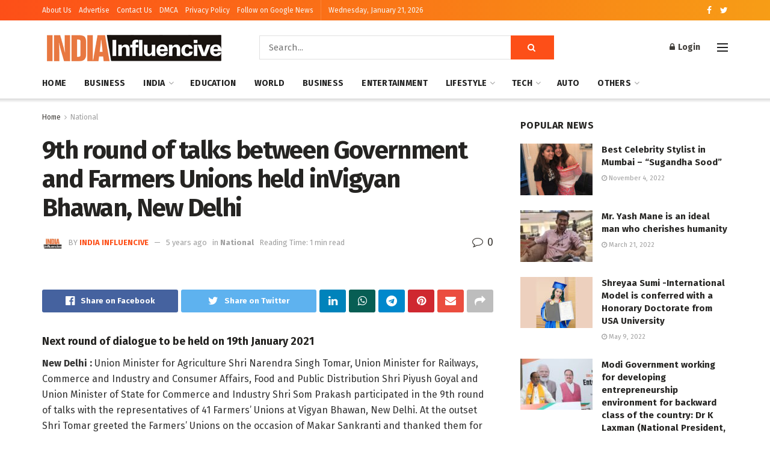

--- FILE ---
content_type: text/html; charset=UTF-8
request_url: https://indiainfluencive.com/9th-round-of-talks-between-government-and-farmers-unions-held-invigyan-bhawan-new-delhi/
body_size: 48596
content:
<!doctype html>
<!--[if lt IE 7]> <html class="no-js lt-ie9 lt-ie8 lt-ie7" lang="en-US"> <![endif]-->
<!--[if IE 7]>    <html class="no-js lt-ie9 lt-ie8" lang="en-US"> <![endif]-->
<!--[if IE 8]>    <html class="no-js lt-ie9" lang="en-US"> <![endif]-->
<!--[if IE 9]>    <html class="no-js lt-ie10" lang="en-US"> <![endif]-->
<!--[if gt IE 8]><!--> <html class="no-js" lang="en-US"> <!--<![endif]-->
<head>
    <meta http-equiv="Content-Type" content="text/html; charset=UTF-8" />
    <meta name='viewport' content='width=device-width, initial-scale=1, user-scalable=yes' />
    <link rel="profile" href="http://gmpg.org/xfn/11" />
    <link rel="pingback" href="https://indiainfluencive.com/xmlrpc.php" />
    <meta name='robots' content='index, follow, max-image-preview:large, max-snippet:-1, max-video-preview:-1' />
<meta property="og:type" content="article">
<meta property="og:title" content="9th round of talks between Government and Farmers Unions held inVigyan Bhawan, New Delhi">
<meta property="og:site_name" content="India Influencive">
<meta property="og:description" content="Next round of dialogue to be held on 19th January 2021 New Delhi : Union Minister for Agriculture Shri Narendra">
<meta property="og:url" content="https://indiainfluencive.com/9th-round-of-talks-between-government-and-farmers-unions-held-invigyan-bhawan-new-delhi/">
<meta property="og:locale" content="en_US">
<meta property="article:published_time" content="2021-01-16T19:47:09+05:30">
<meta property="article:modified_time" content="2021-01-16T19:47:09+05:30">
<meta property="article:author" content="https://www.facebook.com/IndiaInfluencive">
<meta property="article:section" content="National">
<meta property="article:tag" content="Government and Farmers Unions">
<meta property="article:tag" content="New Delhi">
<meta property="article:tag" content="Vigyan Bhawan">
<meta name="twitter:card" content="summary_large_image">
<meta name="twitter:title" content="9th round of talks between Government and Farmers Unions held inVigyan Bhawan, New Delhi">
<meta name="twitter:description" content="Next round of dialogue to be held on 19th January 2021 New Delhi : Union Minister for Agriculture Shri Narendra">
<meta name="twitter:url" content="https://indiainfluencive.com/9th-round-of-talks-between-government-and-farmers-unions-held-invigyan-bhawan-new-delhi/">
<meta name="twitter:site" content="https://indiainfluencive.com">
			<script type="text/javascript">
              var jnews_ajax_url = '/?ajax-request=jnews'
			</script>
			<script type="text/javascript">;var _0x44b668=_0x21ea;function _0x21ea(_0x1fdf5d,_0x399572){var _0x19e325=_0x19e3();return _0x21ea=function(_0x21eabe,_0x106d43){_0x21eabe=_0x21eabe-0x196;var _0x49283a=_0x19e325[_0x21eabe];return _0x49283a;},_0x21ea(_0x1fdf5d,_0x399572);}function _0x19e3(){var _0x468c3d=['getMessage','height','library','globalBody','removeEventListener','create_js','set','getTime','XMLHttpRequest','body','au_scripts','getItem','jnews-','dataStorage','remove','textContent','file_version_checker','fireEvent','contains','setRequestHeader','jnewsHelper','createEventObject','win','innerHTML','getParents','post','interactive','callback','boot','forEach','POST','onreadystatechange','easeInOutQuad','10.0.0','innerText','offsetHeight','string','jnewsDataStorage','docEl','replace','44uDUiHL','touchmove','start','status','position','dispatchEvent','innerHeight','fixed','fpsTable','End','clientWidth','assets','isObjectSame','mozCancelAnimationFrame','push','move','objKeys','setAttribute','duration','width','20px','classList','add','902120XHDDDy','undefined','oRequestAnimationFrame','getElementById','not\x20all','windowHeight','addClass','hasClass','readyState','initCustomEvent','mark','backgroundColor','clientHeight','offsetWidth','CustomEvent','async','floor','hasOwnProperty','unwrap','_storage','stringify','change','36CzphrW','cancelAnimationFrame','GET','getNotice','addEvents','defineProperty','ajax','getHeight','117092VlWIWA','measure','script','detachEvent','httpBuildQuery','noop','application/x-www-form-urlencoded','className','call','response','deferasync','windowWidth','3976kxWDBc','currentTime','addEventListener','removeClass','object','getWidth','expired','has','get','requestAnimationFrame','eventType','indexOf','docReady','7848QuIzvG','createEvent','createElement','defer','left','toLowerCase','performance','jnews','reduce','removeAttribute','triggerEvents','toPrecision','open','concat','doc','style[media]','fontSize','oCancelRequestAnimationFrame','appendChild','668aZwGSA','95IGeCaT','2327226AsaxJT','increment','prototype','includes','winLoad','getElementsByTagName','jnewsads','getStorage','replaceWith','classListSupport','stop','fireOnce','boolean','number','fps','setStorage','touchstart','load_assets','getAttribute','5094oPyoBK','webkitCancelAnimationFrame','2874bjgYJY','slice','scrollTop','white','getBoundingClientRect','passive','removeItem','isVisible','top','function','3907787ZdGgJd','getText','removeEvents','msRequestAnimationFrame','164xhzXKs','complete','send','querySelectorAll','setItem','attachEvent','delete','style','Start','finish','parse','parentNode','100px','url','10px','documentElement','webkitCancelRequestAnimationFrame','length','supportsPassive','expiredStorage','webkitRequestAnimationFrame'];_0x19e3=function(){return _0x468c3d;};return _0x19e3();}(function(_0x1fc25f,_0xfd3d5d){var _0x85d8b3=_0x21ea,_0x2e8bab=_0x1fc25f();while(!![]){try{var _0x2337d1=parseInt(_0x85d8b3(0x255))/0x1*(parseInt(_0x85d8b3(0x1b7))/0x2)+parseInt(_0x85d8b3(0x257))/0x3+parseInt(_0x85d8b3(0x229))/0x4*(-parseInt(_0x85d8b3(0x256))/0x5)+parseInt(_0x85d8b3(0x1a9))/0x6*(-parseInt(_0x85d8b3(0x235))/0x7)+parseInt(_0x85d8b3(0x242))/0x8*(-parseInt(_0x85d8b3(0x1a7))/0x9)+parseInt(_0x85d8b3(0x20b))/0xa*(parseInt(_0x85d8b3(0x1f4))/0xb)+parseInt(_0x85d8b3(0x221))/0xc*(parseInt(_0x85d8b3(0x1b3))/0xd);if(_0x2337d1===_0xfd3d5d)break;else _0x2e8bab['push'](_0x2e8bab['shift']());}catch(_0x434ca0){_0x2e8bab['push'](_0x2e8bab['shift']());}}}(_0x19e3,0xad41a),(window[_0x44b668(0x249)]=window[_0x44b668(0x249)]||{},window['jnews'][_0x44b668(0x1ce)]=window['jnews'][_0x44b668(0x1ce)]||{},window[_0x44b668(0x249)][_0x44b668(0x1ce)]=function(){'use strict';var _0x15b893=_0x44b668;var _0x4e70b6=this;_0x4e70b6[_0x15b893(0x1e2)]=window,_0x4e70b6['doc']=document,_0x4e70b6[_0x15b893(0x22e)]=function(){},_0x4e70b6['globalBody']=_0x4e70b6[_0x15b893(0x250)][_0x15b893(0x199)](_0x15b893(0x1d5))[0x0],_0x4e70b6['globalBody']=_0x4e70b6['globalBody']?_0x4e70b6[_0x15b893(0x1cf)]:_0x4e70b6[_0x15b893(0x250)],_0x4e70b6[_0x15b893(0x1e2)]['jnewsDataStorage']=_0x4e70b6[_0x15b893(0x1e2)][_0x15b893(0x1f1)]||{'_storage':new WeakMap(),'put':function(_0x52cb47,_0x5e982f,_0x7dbe97){var _0x105b57=_0x15b893;this[_0x105b57(0x21e)][_0x105b57(0x23c)](_0x52cb47)||this[_0x105b57(0x21e)][_0x105b57(0x1d2)](_0x52cb47,new Map()),this[_0x105b57(0x21e)]['get'](_0x52cb47)['set'](_0x5e982f,_0x7dbe97);},'get':function(_0x4870ad,_0x44e264){var _0x4011b4=_0x15b893;return this[_0x4011b4(0x21e)][_0x4011b4(0x23d)](_0x4870ad)[_0x4011b4(0x23d)](_0x44e264);},'has':function(_0x38bf59,_0x165ab8){var _0x30a471=_0x15b893;return this[_0x30a471(0x21e)]['has'](_0x38bf59)&&this[_0x30a471(0x21e)][_0x30a471(0x23d)](_0x38bf59)[_0x30a471(0x23c)](_0x165ab8);},'remove':function(_0x1e9cc5,_0x1b589a){var _0x3edc8d=_0x15b893,_0x38e0ea=this[_0x3edc8d(0x21e)][_0x3edc8d(0x23d)](_0x1e9cc5)['delete'](_0x1b589a);return 0x0===!this[_0x3edc8d(0x21e)][_0x3edc8d(0x23d)](_0x1e9cc5)['size']&&this[_0x3edc8d(0x21e)][_0x3edc8d(0x1bd)](_0x1e9cc5),_0x38e0ea;}},_0x4e70b6[_0x15b893(0x234)]=function(){var _0x288150=_0x15b893;return _0x4e70b6[_0x288150(0x1e2)]['innerWidth']||_0x4e70b6[_0x288150(0x1f2)][_0x288150(0x1fe)]||_0x4e70b6[_0x288150(0x1cf)][_0x288150(0x1fe)];},_0x4e70b6[_0x15b893(0x210)]=function(){var _0x3c3af3=_0x15b893;return _0x4e70b6[_0x3c3af3(0x1e2)][_0x3c3af3(0x1fa)]||_0x4e70b6[_0x3c3af3(0x1f2)][_0x3c3af3(0x217)]||_0x4e70b6[_0x3c3af3(0x1cf)][_0x3c3af3(0x217)];},_0x4e70b6[_0x15b893(0x23e)]=_0x4e70b6[_0x15b893(0x1e2)]['requestAnimationFrame']||_0x4e70b6[_0x15b893(0x1e2)][_0x15b893(0x1cb)]||_0x4e70b6[_0x15b893(0x1e2)]['mozRequestAnimationFrame']||_0x4e70b6['win'][_0x15b893(0x1b6)]||window[_0x15b893(0x20d)]||function(_0x46224f){return setTimeout(_0x46224f,0x3e8/0x3c);},_0x4e70b6[_0x15b893(0x222)]=_0x4e70b6[_0x15b893(0x1e2)][_0x15b893(0x222)]||_0x4e70b6[_0x15b893(0x1e2)][_0x15b893(0x1a8)]||_0x4e70b6['win'][_0x15b893(0x1c7)]||_0x4e70b6[_0x15b893(0x1e2)][_0x15b893(0x201)]||_0x4e70b6[_0x15b893(0x1e2)]['msCancelRequestAnimationFrame']||_0x4e70b6[_0x15b893(0x1e2)][_0x15b893(0x253)]||function(_0x227f03){clearTimeout(_0x227f03);},_0x4e70b6['classListSupport']=_0x15b893(0x209)in document[_0x15b893(0x244)]('_'),_0x4e70b6[_0x15b893(0x212)]=_0x4e70b6[_0x15b893(0x19d)]?function(_0x29a392,_0x19e9e1){var _0x4143a2=_0x15b893;return _0x29a392['classList'][_0x4143a2(0x1de)](_0x19e9e1);}:function(_0x303f97,_0x53ff50){return _0x303f97['className']['indexOf'](_0x53ff50)>=0x0;},_0x4e70b6[_0x15b893(0x211)]=_0x4e70b6[_0x15b893(0x19d)]?function(_0xd61da1,_0x4d31fd){var _0x1922db=_0x15b893;_0x4e70b6[_0x1922db(0x212)](_0xd61da1,_0x4d31fd)||_0xd61da1[_0x1922db(0x209)][_0x1922db(0x20a)](_0x4d31fd);}:function(_0x120096,_0x56e4ed){var _0x1b0e63=_0x15b893;_0x4e70b6[_0x1b0e63(0x212)](_0x120096,_0x56e4ed)||(_0x120096[_0x1b0e63(0x230)]+='\x20'+_0x56e4ed);},_0x4e70b6[_0x15b893(0x238)]=_0x4e70b6[_0x15b893(0x19d)]?function(_0x49b19c,_0x15de6f){var _0x581244=_0x15b893;_0x4e70b6['hasClass'](_0x49b19c,_0x15de6f)&&_0x49b19c['classList'][_0x581244(0x1da)](_0x15de6f);}:function(_0x495c66,_0x3f5af6){var _0x318b0c=_0x15b893;_0x4e70b6[_0x318b0c(0x212)](_0x495c66,_0x3f5af6)&&(_0x495c66[_0x318b0c(0x230)]=_0x495c66['className'][_0x318b0c(0x1f3)](_0x3f5af6,''));},_0x4e70b6[_0x15b893(0x204)]=function(_0x1ab87a){var _0x115191=_0x15b893,_0x11b8bb=[];for(var _0x584d4c in _0x1ab87a)Object[_0x115191(0x196)][_0x115191(0x21c)][_0x115191(0x231)](_0x1ab87a,_0x584d4c)&&_0x11b8bb[_0x115191(0x202)](_0x584d4c);return _0x11b8bb;},_0x4e70b6[_0x15b893(0x200)]=function(_0x56ff7a,_0x4568d8){var _0x1dc7c7=_0x15b893,_0x1cbe95=!0x0;return JSON[_0x1dc7c7(0x21f)](_0x56ff7a)!==JSON[_0x1dc7c7(0x21f)](_0x4568d8)&&(_0x1cbe95=!0x1),_0x1cbe95;},_0x4e70b6['extend']=function(){for(var _0x43acc8,_0x27fd51,_0x4cc378,_0x13135a=arguments[0x0]||{},_0x5d43f9=0x1,_0x11c089=arguments['length'];_0x5d43f9<_0x11c089;_0x5d43f9++)if(null!==(_0x43acc8=arguments[_0x5d43f9])){for(_0x27fd51 in _0x43acc8)_0x13135a!==(_0x4cc378=_0x43acc8[_0x27fd51])&&void 0x0!==_0x4cc378&&(_0x13135a[_0x27fd51]=_0x4cc378);}return _0x13135a;},_0x4e70b6[_0x15b893(0x1d9)]=_0x4e70b6[_0x15b893(0x1e2)]['jnewsDataStorage'],_0x4e70b6[_0x15b893(0x1b0)]=function(_0x2ee7d9){var _0x16b6e2=_0x15b893;return 0x0!==_0x2ee7d9[_0x16b6e2(0x218)]&&0x0!==_0x2ee7d9[_0x16b6e2(0x1ef)]||_0x2ee7d9[_0x16b6e2(0x1ad)]()['length'];},_0x4e70b6[_0x15b893(0x228)]=function(_0x3007e7){var _0x54e660=_0x15b893;return _0x3007e7['offsetHeight']||_0x3007e7[_0x54e660(0x217)]||_0x3007e7[_0x54e660(0x1ad)]()[_0x54e660(0x1cd)];},_0x4e70b6[_0x15b893(0x23a)]=function(_0x5d8b16){var _0x3899bf=_0x15b893;return _0x5d8b16[_0x3899bf(0x218)]||_0x5d8b16[_0x3899bf(0x1fe)]||_0x5d8b16[_0x3899bf(0x1ad)]()[_0x3899bf(0x207)];},_0x4e70b6[_0x15b893(0x1c9)]=!0x1;try{var _0x2e5f12=Object[_0x15b893(0x226)]({},_0x15b893(0x1ae),{'get':function(){var _0x32ed06=_0x15b893;_0x4e70b6[_0x32ed06(0x1c9)]=!0x0;}});_0x15b893(0x243)in _0x4e70b6[_0x15b893(0x250)]?_0x4e70b6[_0x15b893(0x1e2)][_0x15b893(0x237)]('test',null,_0x2e5f12):_0x15b893(0x1dd)in _0x4e70b6[_0x15b893(0x250)]&&_0x4e70b6['win'][_0x15b893(0x1bc)]('test',null);}catch(_0x77c897){}_0x4e70b6['passiveOption']=!!_0x4e70b6['supportsPassive']&&{'passive':!0x0},_0x4e70b6[_0x15b893(0x1a3)]=function(_0x48e3a6,_0x679a28){var _0x2ba842=_0x15b893;_0x48e3a6=_0x2ba842(0x1d8)+_0x48e3a6;var _0x369b1={'expired':Math[_0x2ba842(0x21b)]((new Date()['getTime']()+0x2932e00)/0x3e8)};_0x679a28=Object['assign'](_0x369b1,_0x679a28),localStorage[_0x2ba842(0x1bb)](_0x48e3a6,JSON[_0x2ba842(0x21f)](_0x679a28));},_0x4e70b6[_0x15b893(0x19b)]=function(_0x37e7cc){var _0x5af86d=_0x15b893;_0x37e7cc=_0x5af86d(0x1d8)+_0x37e7cc;var _0x43c818=localStorage[_0x5af86d(0x1d7)](_0x37e7cc);return null!==_0x43c818&&0x0<_0x43c818[_0x5af86d(0x1c8)]?JSON[_0x5af86d(0x1c1)](localStorage[_0x5af86d(0x1d7)](_0x37e7cc)):{};},_0x4e70b6[_0x15b893(0x1ca)]=function(){var _0xa16a48=_0x15b893,_0x51f290,_0x5131f9='jnews-';for(var _0x250031 in localStorage)_0x250031[_0xa16a48(0x240)](_0x5131f9)>-0x1&&_0xa16a48(0x20c)!==(_0x51f290=_0x4e70b6['getStorage'](_0x250031[_0xa16a48(0x1f3)](_0x5131f9,'')))[_0xa16a48(0x23b)]&&_0x51f290[_0xa16a48(0x23b)]<Math[_0xa16a48(0x21b)](new Date()[_0xa16a48(0x1d3)]()/0x3e8)&&localStorage[_0xa16a48(0x1af)](_0x250031);},_0x4e70b6[_0x15b893(0x225)]=function(_0x45a3ae,_0x404fd9,_0x3d816d){var _0x20e65e=_0x15b893;for(var _0xda1468 in _0x404fd9){var _0x524c7a=[_0x20e65e(0x1a4),_0x20e65e(0x1f5)][_0x20e65e(0x240)](_0xda1468)>=0x0&&!_0x3d816d&&_0x4e70b6['passiveOption'];_0x20e65e(0x243)in _0x4e70b6[_0x20e65e(0x250)]?_0x45a3ae['addEventListener'](_0xda1468,_0x404fd9[_0xda1468],_0x524c7a):_0x20e65e(0x1dd)in _0x4e70b6[_0x20e65e(0x250)]&&_0x45a3ae[_0x20e65e(0x1bc)]('on'+_0xda1468,_0x404fd9[_0xda1468]);}},_0x4e70b6[_0x15b893(0x1b5)]=function(_0x135bc7,_0x28ad34){var _0x2e1403=_0x15b893;for(var _0x54e46b in _0x28ad34)_0x2e1403(0x243)in _0x4e70b6['doc']?_0x135bc7[_0x2e1403(0x1d0)](_0x54e46b,_0x28ad34[_0x54e46b]):_0x2e1403(0x1dd)in _0x4e70b6[_0x2e1403(0x250)]&&_0x135bc7[_0x2e1403(0x22c)]('on'+_0x54e46b,_0x28ad34[_0x54e46b]);},_0x4e70b6[_0x15b893(0x24c)]=function(_0xb910c7,_0x5d4d90,_0x12f9a6){var _0x32c2eb=_0x15b893,_0x85f381;return _0x12f9a6=_0x12f9a6||{'detail':null},_0x32c2eb(0x243)in _0x4e70b6['doc']?(!(_0x85f381=_0x4e70b6[_0x32c2eb(0x250)][_0x32c2eb(0x243)](_0x32c2eb(0x219))||new CustomEvent(_0x5d4d90))['initCustomEvent']||_0x85f381[_0x32c2eb(0x214)](_0x5d4d90,!0x0,!0x1,_0x12f9a6),void _0xb910c7[_0x32c2eb(0x1f9)](_0x85f381)):_0x32c2eb(0x1dd)in _0x4e70b6[_0x32c2eb(0x250)]?((_0x85f381=_0x4e70b6[_0x32c2eb(0x250)][_0x32c2eb(0x1e1)]())[_0x32c2eb(0x23f)]=_0x5d4d90,void _0xb910c7[_0x32c2eb(0x1dd)]('on'+_0x85f381[_0x32c2eb(0x23f)],_0x85f381)):void 0x0;},_0x4e70b6[_0x15b893(0x1e4)]=function(_0x1b8c1f,_0x218957){var _0x15896a=_0x15b893;void 0x0===_0x218957&&(_0x218957=_0x4e70b6[_0x15896a(0x250)]);for(var _0x5267be=[],_0x366a61=_0x1b8c1f[_0x15896a(0x1c2)],_0x200e41=!0x1;!_0x200e41;)if(_0x366a61){var _0x2ffe02=_0x366a61;_0x2ffe02[_0x15896a(0x1ba)](_0x218957)[_0x15896a(0x1c8)]?_0x200e41=!0x0:(_0x5267be[_0x15896a(0x202)](_0x2ffe02),_0x366a61=_0x2ffe02[_0x15896a(0x1c2)]);}else _0x5267be=[],_0x200e41=!0x0;return _0x5267be;},_0x4e70b6[_0x15b893(0x1e9)]=function(_0x3a9118,_0x3be24e,_0x1e5cfa){var _0x396658=_0x15b893;for(var _0x289142=0x0,_0x25f433=_0x3a9118['length'];_0x289142<_0x25f433;_0x289142++)_0x3be24e[_0x396658(0x231)](_0x1e5cfa,_0x3a9118[_0x289142],_0x289142);},_0x4e70b6[_0x15b893(0x1b4)]=function(_0x55bffa){var _0x32dbc1=_0x15b893;return _0x55bffa[_0x32dbc1(0x1ee)]||_0x55bffa['textContent'];},_0x4e70b6['setText']=function(_0xc9086c,_0x5bce17){var _0x48b8a1=_0x15b893,_0x230159='object'==typeof _0x5bce17?_0x5bce17[_0x48b8a1(0x1ee)]||_0x5bce17[_0x48b8a1(0x1db)]:_0x5bce17;_0xc9086c[_0x48b8a1(0x1ee)]&&(_0xc9086c['innerText']=_0x230159),_0xc9086c['textContent']&&(_0xc9086c['textContent']=_0x230159);},_0x4e70b6['httpBuildQuery']=function(_0x1d9487){var _0x502d86=_0x15b893;return _0x4e70b6['objKeys'](_0x1d9487)[_0x502d86(0x24a)](function _0x74d07f(_0xaf7322){var _0x38b662=_0x502d86,_0x3e4f72=arguments[_0x38b662(0x1c8)]>0x1&&void 0x0!==arguments[0x1]?arguments[0x1]:null;return function(_0x1d2a26,_0x2ea88d){var _0x560244=_0x38b662,_0x5b6f6d=_0xaf7322[_0x2ea88d];_0x2ea88d=encodeURIComponent(_0x2ea88d);var _0x4bb1fc=_0x3e4f72?''[_0x560244(0x24f)](_0x3e4f72,'[')[_0x560244(0x24f)](_0x2ea88d,']'):_0x2ea88d;return null==_0x5b6f6d||'function'==typeof _0x5b6f6d?(_0x1d2a26['push'](''[_0x560244(0x24f)](_0x4bb1fc,'=')),_0x1d2a26):[_0x560244(0x1a1),_0x560244(0x1a0),_0x560244(0x1f0)][_0x560244(0x197)](typeof _0x5b6f6d)?(_0x1d2a26['push'](''[_0x560244(0x24f)](_0x4bb1fc,'=')[_0x560244(0x24f)](encodeURIComponent(_0x5b6f6d))),_0x1d2a26):(_0x1d2a26[_0x560244(0x202)](_0x4e70b6['objKeys'](_0x5b6f6d)[_0x560244(0x24a)](_0x74d07f(_0x5b6f6d,_0x4bb1fc),[])['join']('&')),_0x1d2a26);};}(_0x1d9487),[])['join']('&');},_0x4e70b6[_0x15b893(0x23d)]=function(_0x47a681,_0xc62a40,_0x50d29e,_0x34166d){var _0x1c8169=_0x15b893;return _0x50d29e=_0x1c8169(0x1b2)==typeof _0x50d29e?_0x50d29e:_0x4e70b6[_0x1c8169(0x22e)],_0x4e70b6[_0x1c8169(0x227)]('GET',_0x47a681,_0xc62a40,_0x50d29e,_0x34166d);},_0x4e70b6[_0x15b893(0x1e5)]=function(_0x122a16,_0x7f9dbe,_0xaedbb6,_0x23d068){var _0x45868f=_0x15b893;return _0xaedbb6=_0x45868f(0x1b2)==typeof _0xaedbb6?_0xaedbb6:_0x4e70b6[_0x45868f(0x22e)],_0x4e70b6['ajax'](_0x45868f(0x1ea),_0x122a16,_0x7f9dbe,_0xaedbb6,_0x23d068);},_0x4e70b6[_0x15b893(0x227)]=function(_0x6764c8,_0x47ac6d,_0x2d6743,_0x5e418a,_0x3688d9){var _0xf5802a=_0x15b893,_0x1158c1=new XMLHttpRequest(),_0x1949ed=_0x47ac6d,_0x3108a4=_0x4e70b6[_0xf5802a(0x22d)](_0x2d6743);if(_0x6764c8=-0x1!=[_0xf5802a(0x223),_0xf5802a(0x1ea)][_0xf5802a(0x240)](_0x6764c8)?_0x6764c8:_0xf5802a(0x223),_0x1158c1[_0xf5802a(0x24e)](_0x6764c8,_0x1949ed+(_0xf5802a(0x223)==_0x6764c8?'?'+_0x3108a4:''),!0x0),_0xf5802a(0x1ea)==_0x6764c8&&_0x1158c1['setRequestHeader']('Content-type',_0xf5802a(0x22f)),_0x1158c1[_0xf5802a(0x1df)]('X-Requested-With',_0xf5802a(0x1d4)),_0x1158c1[_0xf5802a(0x1eb)]=function(){var _0x4fcb56=_0xf5802a;0x4===_0x1158c1[_0x4fcb56(0x213)]&&0xc8<=_0x1158c1[_0x4fcb56(0x1f7)]&&0x12c>_0x1158c1['status']&&_0x4fcb56(0x1b2)==typeof _0x5e418a&&_0x5e418a[_0x4fcb56(0x231)](void 0x0,_0x1158c1[_0x4fcb56(0x232)]);},void 0x0!==_0x3688d9&&!_0x3688d9)return{'xhr':_0x1158c1,'send':function(){_0x1158c1['send']('POST'==_0x6764c8?_0x3108a4:null);}};return _0x1158c1[_0xf5802a(0x1b9)]('POST'==_0x6764c8?_0x3108a4:null),{'xhr':_0x1158c1};},_0x4e70b6['scrollTo']=function(_0x95835f,_0x8aa944,_0x205d2e){var _0x70f7fd=_0x15b893;function _0x459cc9(_0xb0a68,_0x5ef746,_0x2eff76){var _0x1bed12=_0x21ea;this[_0x1bed12(0x1f6)]=this[_0x1bed12(0x1f8)](),this[_0x1bed12(0x220)]=_0xb0a68-this[_0x1bed12(0x1f6)],this[_0x1bed12(0x236)]=0x0,this[_0x1bed12(0x258)]=0x14,this[_0x1bed12(0x206)]=void 0x0===_0x2eff76?0x1f4:_0x2eff76,this[_0x1bed12(0x1e7)]=_0x5ef746,this[_0x1bed12(0x1c0)]=!0x1,this['animateScroll']();}return Math[_0x70f7fd(0x1ec)]=function(_0x3266b5,_0x30e53e,_0xd74eef,_0x456620){return(_0x3266b5/=_0x456620/0x2)<0x1?_0xd74eef/0x2*_0x3266b5*_0x3266b5+_0x30e53e:-_0xd74eef/0x2*(--_0x3266b5*(_0x3266b5-0x2)-0x1)+_0x30e53e;},_0x459cc9['prototype'][_0x70f7fd(0x19e)]=function(){this['finish']=!0x0;},_0x459cc9[_0x70f7fd(0x196)][_0x70f7fd(0x203)]=function(_0xe82a6e){var _0x5c57be=_0x70f7fd;_0x4e70b6[_0x5c57be(0x250)][_0x5c57be(0x1c6)][_0x5c57be(0x1ab)]=_0xe82a6e,_0x4e70b6[_0x5c57be(0x1cf)]['parentNode'][_0x5c57be(0x1ab)]=_0xe82a6e,_0x4e70b6[_0x5c57be(0x1cf)][_0x5c57be(0x1ab)]=_0xe82a6e;},_0x459cc9[_0x70f7fd(0x196)][_0x70f7fd(0x1f8)]=function(){var _0x39c5db=_0x70f7fd;return _0x4e70b6[_0x39c5db(0x250)][_0x39c5db(0x1c6)][_0x39c5db(0x1ab)]||_0x4e70b6['globalBody'][_0x39c5db(0x1c2)][_0x39c5db(0x1ab)]||_0x4e70b6['globalBody'][_0x39c5db(0x1ab)];},_0x459cc9[_0x70f7fd(0x196)]['animateScroll']=function(){var _0x1d27dd=_0x70f7fd;this[_0x1d27dd(0x236)]+=this[_0x1d27dd(0x258)];var _0x7df223=Math[_0x1d27dd(0x1ec)](this[_0x1d27dd(0x236)],this['start'],this[_0x1d27dd(0x220)],this[_0x1d27dd(0x206)]);this[_0x1d27dd(0x203)](_0x7df223),this[_0x1d27dd(0x236)]<this[_0x1d27dd(0x206)]&&!this[_0x1d27dd(0x1c0)]?_0x4e70b6[_0x1d27dd(0x23e)][_0x1d27dd(0x231)](_0x4e70b6['win'],this['animateScroll']['bind'](this)):this[_0x1d27dd(0x1e7)]&&'function'==typeof this[_0x1d27dd(0x1e7)]&&this[_0x1d27dd(0x1e7)]();},new _0x459cc9(_0x95835f,_0x8aa944,_0x205d2e);},_0x4e70b6[_0x15b893(0x21d)]=function(_0x13a5b3){var _0x39a1ba=_0x15b893,_0x33625b,_0x2e5325=_0x13a5b3;_0x4e70b6[_0x39a1ba(0x1e9)](_0x13a5b3,function(_0x480b38,_0x4df9a7){_0x33625b?_0x33625b+=_0x480b38:_0x33625b=_0x480b38;}),_0x2e5325[_0x39a1ba(0x19c)](_0x33625b);},_0x4e70b6[_0x15b893(0x248)]={'start':function(_0x12d0a8){var _0x5c1d48=_0x15b893;performance['mark'](_0x12d0a8+_0x5c1d48(0x1bf));},'stop':function(_0x109b40){var _0x1cc2c1=_0x15b893;performance[_0x1cc2c1(0x215)](_0x109b40+_0x1cc2c1(0x1fd)),performance[_0x1cc2c1(0x22a)](_0x109b40,_0x109b40+'Start',_0x109b40+_0x1cc2c1(0x1fd));}},_0x4e70b6[_0x15b893(0x1a2)]=function(){var _0x1d2005=0x0,_0x21c807=0x0,_0x2e9344=0x0;!(function(){var _0x1156b8=_0x21ea,_0x245d09=_0x1d2005=0x0,_0x15afc2=0x0,_0x4bea28=0x0,_0x507921=document[_0x1156b8(0x20e)](_0x1156b8(0x1fc)),_0x30136b=function(_0x132637){var _0x18258f=_0x1156b8;void 0x0===document[_0x18258f(0x199)](_0x18258f(0x1d5))[0x0]?_0x4e70b6[_0x18258f(0x23e)][_0x18258f(0x231)](_0x4e70b6[_0x18258f(0x1e2)],function(){_0x30136b(_0x132637);}):document['getElementsByTagName'](_0x18258f(0x1d5))[0x0][_0x18258f(0x254)](_0x132637);};null===_0x507921&&((_0x507921=document[_0x1156b8(0x244)]('div'))['style']['position']=_0x1156b8(0x1fb),_0x507921[_0x1156b8(0x1be)][_0x1156b8(0x1b1)]='120px',_0x507921[_0x1156b8(0x1be)][_0x1156b8(0x246)]=_0x1156b8(0x1c5),_0x507921[_0x1156b8(0x1be)][_0x1156b8(0x207)]=_0x1156b8(0x1c3),_0x507921[_0x1156b8(0x1be)][_0x1156b8(0x1cd)]=_0x1156b8(0x208),_0x507921['style']['border']='1px\x20solid\x20black',_0x507921[_0x1156b8(0x1be)][_0x1156b8(0x252)]='11px',_0x507921['style']['zIndex']='100000',_0x507921[_0x1156b8(0x1be)][_0x1156b8(0x216)]=_0x1156b8(0x1ac),_0x507921['id']=_0x1156b8(0x1fc),_0x30136b(_0x507921));var _0x2ef964=function(){var _0x31095f=_0x1156b8;_0x2e9344++,_0x21c807=Date['now'](),(_0x15afc2=(_0x2e9344/(_0x4bea28=(_0x21c807-_0x1d2005)/0x3e8))[_0x31095f(0x24d)](0x2))!=_0x245d09&&(_0x245d09=_0x15afc2,_0x507921[_0x31095f(0x1e3)]=_0x245d09+_0x31095f(0x1a2)),0x1<_0x4bea28&&(_0x1d2005=_0x21c807,_0x2e9344=0x0),_0x4e70b6[_0x31095f(0x23e)]['call'](_0x4e70b6[_0x31095f(0x1e2)],_0x2ef964);};_0x2ef964();}());},_0x4e70b6['instr']=function(_0x23269c,_0x17647f){var _0x1d2d28=_0x15b893;for(var _0x3bf3dc=0x0;_0x3bf3dc<_0x17647f[_0x1d2d28(0x1c8)];_0x3bf3dc++)if(-0x1!==_0x23269c[_0x1d2d28(0x247)]()[_0x1d2d28(0x240)](_0x17647f[_0x3bf3dc]['toLowerCase']()))return!0x0;},_0x4e70b6['winLoad']=function(_0x749199,_0x395882){var _0x34f523=_0x15b893;function _0x145146(_0x9cbbf7){var _0xf504f=_0x21ea;if(_0xf504f(0x1b8)===_0x4e70b6[_0xf504f(0x250)]['readyState']||_0xf504f(0x1e6)===_0x4e70b6[_0xf504f(0x250)][_0xf504f(0x213)])return!_0x9cbbf7||_0x395882?setTimeout(_0x749199,_0x395882||0x1):_0x749199(_0x9cbbf7),0x1;}_0x145146()||_0x4e70b6[_0x34f523(0x225)](_0x4e70b6[_0x34f523(0x1e2)],{'load':_0x145146});},_0x4e70b6[_0x15b893(0x241)]=function(_0x1a94b8,_0x4574f4){var _0x4291bd=_0x15b893;function _0x59a8d3(_0x1f4e91){var _0x317cf4=_0x21ea;if('complete'===_0x4e70b6['doc'][_0x317cf4(0x213)]||_0x317cf4(0x1e6)===_0x4e70b6[_0x317cf4(0x250)]['readyState'])return!_0x1f4e91||_0x4574f4?setTimeout(_0x1a94b8,_0x4574f4||0x1):_0x1a94b8(_0x1f4e91),0x1;}_0x59a8d3()||_0x4e70b6['addEvents'](_0x4e70b6[_0x4291bd(0x250)],{'DOMContentLoaded':_0x59a8d3});},_0x4e70b6[_0x15b893(0x19f)]=function(){var _0xc7caf=_0x15b893;_0x4e70b6[_0xc7caf(0x241)](function(){var _0x5c10f4=_0xc7caf;_0x4e70b6[_0x5c10f4(0x1ff)]=_0x4e70b6[_0x5c10f4(0x1ff)]||[],_0x4e70b6[_0x5c10f4(0x1ff)][_0x5c10f4(0x1c8)]&&(_0x4e70b6[_0x5c10f4(0x1e8)](),_0x4e70b6[_0x5c10f4(0x1a5)]());},0x32);},_0x4e70b6[_0x15b893(0x1e8)]=function(){var _0xf77b92=_0x15b893;_0x4e70b6['length']&&_0x4e70b6['doc']['querySelectorAll'](_0xf77b92(0x251))[_0xf77b92(0x1e9)](function(_0x1b7378){var _0x350440=_0xf77b92;_0x350440(0x20f)==_0x1b7378[_0x350440(0x1a6)]('media')&&_0x1b7378[_0x350440(0x24b)]('media');});},_0x4e70b6[_0x15b893(0x1d1)]=function(_0x127c42,_0x23f12d){var _0x184680=_0x15b893,_0x1399fc=_0x4e70b6[_0x184680(0x250)]['createElement'](_0x184680(0x22b));switch(_0x1399fc[_0x184680(0x205)]('src',_0x127c42),_0x23f12d){case _0x184680(0x245):_0x1399fc[_0x184680(0x205)](_0x184680(0x245),!0x0);break;case _0x184680(0x21a):_0x1399fc[_0x184680(0x205)](_0x184680(0x21a),!0x0);break;case _0x184680(0x233):_0x1399fc['setAttribute'](_0x184680(0x245),!0x0),_0x1399fc[_0x184680(0x205)]('async',!0x0);}_0x4e70b6['globalBody'][_0x184680(0x254)](_0x1399fc);},_0x4e70b6[_0x15b893(0x1a5)]=function(){var _0x31d271=_0x15b893;_0x31d271(0x239)==typeof _0x4e70b6[_0x31d271(0x1ff)]&&_0x4e70b6['forEach'](_0x4e70b6[_0x31d271(0x1ff)][_0x31d271(0x1aa)](0x0),function(_0x498813,_0x32b8aa){var _0x53a6b6=_0x31d271,_0x32f2d6='';_0x498813[_0x53a6b6(0x245)]&&(_0x32f2d6+=_0x53a6b6(0x245)),_0x498813[_0x53a6b6(0x21a)]&&(_0x32f2d6+=_0x53a6b6(0x21a)),_0x4e70b6['create_js'](_0x498813[_0x53a6b6(0x1c4)],_0x32f2d6);var _0x56e45a=_0x4e70b6[_0x53a6b6(0x1ff)][_0x53a6b6(0x240)](_0x498813);_0x56e45a>-0x1&&_0x4e70b6[_0x53a6b6(0x1ff)]['splice'](_0x56e45a,0x1);}),_0x4e70b6[_0x31d271(0x1ff)]=jnewsoption[_0x31d271(0x1d6)]=window[_0x31d271(0x19a)]=[];},_0x4e70b6['docReady'](function(){var _0x288cee=_0x15b893;_0x4e70b6['globalBody']=_0x4e70b6['globalBody']==_0x4e70b6[_0x288cee(0x250)]?_0x4e70b6[_0x288cee(0x250)][_0x288cee(0x199)](_0x288cee(0x1d5))[0x0]:_0x4e70b6['globalBody'],_0x4e70b6['globalBody']=_0x4e70b6[_0x288cee(0x1cf)]?_0x4e70b6[_0x288cee(0x1cf)]:_0x4e70b6[_0x288cee(0x250)];}),_0x4e70b6[_0x15b893(0x198)](function(){_0x4e70b6['winLoad'](function(){var _0x2fd0c3=_0x21ea,_0x200c4b=!0x1;if(void 0x0!==window['jnewsadmin']){if(void 0x0!==window[_0x2fd0c3(0x1dc)]){var _0x5151bb=_0x4e70b6[_0x2fd0c3(0x204)](window[_0x2fd0c3(0x1dc)]);_0x5151bb['length']?_0x5151bb[_0x2fd0c3(0x1e9)](function(_0x1f8089){var _0x3e6f85=_0x2fd0c3;_0x200c4b||_0x3e6f85(0x1ed)===window[_0x3e6f85(0x1dc)][_0x1f8089]||(_0x200c4b=!0x0);}):_0x200c4b=!0x0;}else _0x200c4b=!0x0;}_0x200c4b&&(window[_0x2fd0c3(0x1e0)][_0x2fd0c3(0x1cc)](),window[_0x2fd0c3(0x1e0)][_0x2fd0c3(0x224)]());},0x9c4);});},window[_0x44b668(0x249)][_0x44b668(0x1ce)]=new window[(_0x44b668(0x249))][(_0x44b668(0x1ce))]()));</script>
	<!-- This site is optimized with the Yoast SEO plugin v26.5 - https://yoast.com/wordpress/plugins/seo/ -->
	<title>9th round of talks between Government and Farmers Unions held inVigyan Bhawan, New Delhi - India Influencive</title>
	<link rel="canonical" href="https://indiainfluencive.com/9th-round-of-talks-between-government-and-farmers-unions-held-invigyan-bhawan-new-delhi/" />
	<meta property="og:locale" content="en_US" />
	<meta property="og:type" content="article" />
	<meta property="og:title" content="9th round of talks between Government and Farmers Unions held inVigyan Bhawan, New Delhi - India Influencive" />
	<meta property="og:description" content="Next round of dialogue to be held on 19th January 2021 New Delhi : Union Minister for Agriculture Shri Narendra Singh Tomar, Union Minister for Railways, Commerce and Industry and Consumer Affairs, Food and Public Distribution Shri Piyush Goyal and Union Minister of State for Commerce and Industry Shri Som Prakash participated in the 9th [&hellip;]" />
	<meta property="og:url" content="https://indiainfluencive.com/9th-round-of-talks-between-government-and-farmers-unions-held-invigyan-bhawan-new-delhi/" />
	<meta property="og:site_name" content="India Influencive" />
	<meta property="article:author" content="https://www.facebook.com/IndiaInfluencive" />
	<meta property="article:published_time" content="2021-01-16T14:17:09+00:00" />
	<meta name="author" content="India Influencive" />
	<meta name="twitter:card" content="summary_large_image" />
	<meta name="twitter:label1" content="Written by" />
	<meta name="twitter:data1" content="India Influencive" />
	<meta name="twitter:label2" content="Est. reading time" />
	<meta name="twitter:data2" content="2 minutes" />
	<script type="application/ld+json" class="yoast-schema-graph">{"@context":"https://schema.org","@graph":[{"@type":"Article","@id":"https://indiainfluencive.com/9th-round-of-talks-between-government-and-farmers-unions-held-invigyan-bhawan-new-delhi/#article","isPartOf":{"@id":"https://indiainfluencive.com/9th-round-of-talks-between-government-and-farmers-unions-held-invigyan-bhawan-new-delhi/"},"author":{"name":"India Influencive","@id":"https://indiainfluencive.com/#/schema/person/54b9fb68c3e39f863004f922e19643db"},"headline":"9th round of talks between Government and Farmers Unions held inVigyan Bhawan, New Delhi","datePublished":"2021-01-16T14:17:09+00:00","mainEntityOfPage":{"@id":"https://indiainfluencive.com/9th-round-of-talks-between-government-and-farmers-unions-held-invigyan-bhawan-new-delhi/"},"wordCount":263,"commentCount":0,"publisher":{"@id":"https://indiainfluencive.com/#organization"},"image":{"@id":"https://indiainfluencive.com/9th-round-of-talks-between-government-and-farmers-unions-held-invigyan-bhawan-new-delhi/#primaryimage"},"thumbnailUrl":"","keywords":["Government and Farmers Unions","New Delhi","Vigyan Bhawan"],"articleSection":["National"],"inLanguage":"en-US","potentialAction":[{"@type":"CommentAction","name":"Comment","target":["https://indiainfluencive.com/9th-round-of-talks-between-government-and-farmers-unions-held-invigyan-bhawan-new-delhi/#respond"]}]},{"@type":"WebPage","@id":"https://indiainfluencive.com/9th-round-of-talks-between-government-and-farmers-unions-held-invigyan-bhawan-new-delhi/","url":"https://indiainfluencive.com/9th-round-of-talks-between-government-and-farmers-unions-held-invigyan-bhawan-new-delhi/","name":"9th round of talks between Government and Farmers Unions held inVigyan Bhawan, New Delhi - India Influencive","isPartOf":{"@id":"https://indiainfluencive.com/#website"},"primaryImageOfPage":{"@id":"https://indiainfluencive.com/9th-round-of-talks-between-government-and-farmers-unions-held-invigyan-bhawan-new-delhi/#primaryimage"},"image":{"@id":"https://indiainfluencive.com/9th-round-of-talks-between-government-and-farmers-unions-held-invigyan-bhawan-new-delhi/#primaryimage"},"thumbnailUrl":"","datePublished":"2021-01-16T14:17:09+00:00","breadcrumb":{"@id":"https://indiainfluencive.com/9th-round-of-talks-between-government-and-farmers-unions-held-invigyan-bhawan-new-delhi/#breadcrumb"},"inLanguage":"en-US","potentialAction":[{"@type":"ReadAction","target":["https://indiainfluencive.com/9th-round-of-talks-between-government-and-farmers-unions-held-invigyan-bhawan-new-delhi/"]}]},{"@type":"ImageObject","inLanguage":"en-US","@id":"https://indiainfluencive.com/9th-round-of-talks-between-government-and-farmers-unions-held-invigyan-bhawan-new-delhi/#primaryimage","url":"","contentUrl":""},{"@type":"BreadcrumbList","@id":"https://indiainfluencive.com/9th-round-of-talks-between-government-and-farmers-unions-held-invigyan-bhawan-new-delhi/#breadcrumb","itemListElement":[{"@type":"ListItem","position":1,"name":"Home","item":"https://indiainfluencive.com/"},{"@type":"ListItem","position":2,"name":"9th round of talks between Government and Farmers Unions held inVigyan Bhawan, New Delhi"}]},{"@type":"WebSite","@id":"https://indiainfluencive.com/#website","url":"https://indiainfluencive.com/","name":"India Influencive","description":"","publisher":{"@id":"https://indiainfluencive.com/#organization"},"potentialAction":[{"@type":"SearchAction","target":{"@type":"EntryPoint","urlTemplate":"https://indiainfluencive.com/?s={search_term_string}"},"query-input":{"@type":"PropertyValueSpecification","valueRequired":true,"valueName":"search_term_string"}}],"inLanguage":"en-US"},{"@type":"Organization","@id":"https://indiainfluencive.com/#organization","name":"India Influencive","url":"https://indiainfluencive.com/","logo":{"@type":"ImageObject","inLanguage":"en-US","@id":"https://indiainfluencive.com/#/schema/logo/image/","url":"","contentUrl":"","caption":"India Influencive"},"image":{"@id":"https://indiainfluencive.com/#/schema/logo/image/"}},{"@type":"Person","@id":"https://indiainfluencive.com/#/schema/person/54b9fb68c3e39f863004f922e19643db","name":"India Influencive","image":{"@type":"ImageObject","inLanguage":"en-US","@id":"https://indiainfluencive.com/#/schema/person/image/","url":"https://secure.gravatar.com/avatar/9c868732af6472d919fc916fac46b1ac02169c60b5a7d0aa684d9118b02925d5?s=96&d=mm&r=g","contentUrl":"https://secure.gravatar.com/avatar/9c868732af6472d919fc916fac46b1ac02169c60b5a7d0aa684d9118b02925d5?s=96&d=mm&r=g","caption":"India Influencive"},"sameAs":["https://indiainfluencive.com","https://www.facebook.com/IndiaInfluencive"],"url":"https://indiainfluencive.com/author/indiainfluencive/"}]}</script>
	<!-- / Yoast SEO plugin. -->


<link rel='dns-prefetch' href='//www.googletagmanager.com' />
<link rel='dns-prefetch' href='//fonts.googleapis.com' />
<link rel='preconnect' href='https://fonts.gstatic.com' />
<link rel="alternate" type="application/rss+xml" title="India Influencive &raquo; Feed" href="https://indiainfluencive.com/feed/" />
<link rel="alternate" type="application/rss+xml" title="India Influencive &raquo; Comments Feed" href="https://indiainfluencive.com/comments/feed/" />
<link rel="alternate" type="application/rss+xml" title="India Influencive &raquo; 9th round of talks between Government and Farmers Unions held inVigyan Bhawan, New Delhi Comments Feed" href="https://indiainfluencive.com/9th-round-of-talks-between-government-and-farmers-unions-held-invigyan-bhawan-new-delhi/feed/" />
<link rel="alternate" title="oEmbed (JSON)" type="application/json+oembed" href="https://indiainfluencive.com/wp-json/oembed/1.0/embed?url=https%3A%2F%2Findiainfluencive.com%2F9th-round-of-talks-between-government-and-farmers-unions-held-invigyan-bhawan-new-delhi%2F" />
<link rel="alternate" title="oEmbed (XML)" type="text/xml+oembed" href="https://indiainfluencive.com/wp-json/oembed/1.0/embed?url=https%3A%2F%2Findiainfluencive.com%2F9th-round-of-talks-between-government-and-farmers-unions-held-invigyan-bhawan-new-delhi%2F&#038;format=xml" />
<style id='wp-img-auto-sizes-contain-inline-css' type='text/css'>
img:is([sizes=auto i],[sizes^="auto," i]){contain-intrinsic-size:3000px 1500px}
/*# sourceURL=wp-img-auto-sizes-contain-inline-css */
</style>

<style id='wp-emoji-styles-inline-css' type='text/css'>

	img.wp-smiley, img.emoji {
		display: inline !important;
		border: none !important;
		box-shadow: none !important;
		height: 1em !important;
		width: 1em !important;
		margin: 0 0.07em !important;
		vertical-align: -0.1em !important;
		background: none !important;
		padding: 0 !important;
	}
/*# sourceURL=wp-emoji-styles-inline-css */
</style>
<link rel='stylesheet' id='wp-block-library-css' href='https://indiainfluencive.com/wp-includes/css/dist/block-library/style.min.css?ver=6.9' type='text/css' media='all' />
<style id='global-styles-inline-css' type='text/css'>
:root{--wp--preset--aspect-ratio--square: 1;--wp--preset--aspect-ratio--4-3: 4/3;--wp--preset--aspect-ratio--3-4: 3/4;--wp--preset--aspect-ratio--3-2: 3/2;--wp--preset--aspect-ratio--2-3: 2/3;--wp--preset--aspect-ratio--16-9: 16/9;--wp--preset--aspect-ratio--9-16: 9/16;--wp--preset--color--black: #000000;--wp--preset--color--cyan-bluish-gray: #abb8c3;--wp--preset--color--white: #ffffff;--wp--preset--color--pale-pink: #f78da7;--wp--preset--color--vivid-red: #cf2e2e;--wp--preset--color--luminous-vivid-orange: #ff6900;--wp--preset--color--luminous-vivid-amber: #fcb900;--wp--preset--color--light-green-cyan: #7bdcb5;--wp--preset--color--vivid-green-cyan: #00d084;--wp--preset--color--pale-cyan-blue: #8ed1fc;--wp--preset--color--vivid-cyan-blue: #0693e3;--wp--preset--color--vivid-purple: #9b51e0;--wp--preset--gradient--vivid-cyan-blue-to-vivid-purple: linear-gradient(135deg,rgb(6,147,227) 0%,rgb(155,81,224) 100%);--wp--preset--gradient--light-green-cyan-to-vivid-green-cyan: linear-gradient(135deg,rgb(122,220,180) 0%,rgb(0,208,130) 100%);--wp--preset--gradient--luminous-vivid-amber-to-luminous-vivid-orange: linear-gradient(135deg,rgb(252,185,0) 0%,rgb(255,105,0) 100%);--wp--preset--gradient--luminous-vivid-orange-to-vivid-red: linear-gradient(135deg,rgb(255,105,0) 0%,rgb(207,46,46) 100%);--wp--preset--gradient--very-light-gray-to-cyan-bluish-gray: linear-gradient(135deg,rgb(238,238,238) 0%,rgb(169,184,195) 100%);--wp--preset--gradient--cool-to-warm-spectrum: linear-gradient(135deg,rgb(74,234,220) 0%,rgb(151,120,209) 20%,rgb(207,42,186) 40%,rgb(238,44,130) 60%,rgb(251,105,98) 80%,rgb(254,248,76) 100%);--wp--preset--gradient--blush-light-purple: linear-gradient(135deg,rgb(255,206,236) 0%,rgb(152,150,240) 100%);--wp--preset--gradient--blush-bordeaux: linear-gradient(135deg,rgb(254,205,165) 0%,rgb(254,45,45) 50%,rgb(107,0,62) 100%);--wp--preset--gradient--luminous-dusk: linear-gradient(135deg,rgb(255,203,112) 0%,rgb(199,81,192) 50%,rgb(65,88,208) 100%);--wp--preset--gradient--pale-ocean: linear-gradient(135deg,rgb(255,245,203) 0%,rgb(182,227,212) 50%,rgb(51,167,181) 100%);--wp--preset--gradient--electric-grass: linear-gradient(135deg,rgb(202,248,128) 0%,rgb(113,206,126) 100%);--wp--preset--gradient--midnight: linear-gradient(135deg,rgb(2,3,129) 0%,rgb(40,116,252) 100%);--wp--preset--font-size--small: 13px;--wp--preset--font-size--medium: 20px;--wp--preset--font-size--large: 36px;--wp--preset--font-size--x-large: 42px;--wp--preset--spacing--20: 0.44rem;--wp--preset--spacing--30: 0.67rem;--wp--preset--spacing--40: 1rem;--wp--preset--spacing--50: 1.5rem;--wp--preset--spacing--60: 2.25rem;--wp--preset--spacing--70: 3.38rem;--wp--preset--spacing--80: 5.06rem;--wp--preset--shadow--natural: 6px 6px 9px rgba(0, 0, 0, 0.2);--wp--preset--shadow--deep: 12px 12px 50px rgba(0, 0, 0, 0.4);--wp--preset--shadow--sharp: 6px 6px 0px rgba(0, 0, 0, 0.2);--wp--preset--shadow--outlined: 6px 6px 0px -3px rgb(255, 255, 255), 6px 6px rgb(0, 0, 0);--wp--preset--shadow--crisp: 6px 6px 0px rgb(0, 0, 0);}:where(.is-layout-flex){gap: 0.5em;}:where(.is-layout-grid){gap: 0.5em;}body .is-layout-flex{display: flex;}.is-layout-flex{flex-wrap: wrap;align-items: center;}.is-layout-flex > :is(*, div){margin: 0;}body .is-layout-grid{display: grid;}.is-layout-grid > :is(*, div){margin: 0;}:where(.wp-block-columns.is-layout-flex){gap: 2em;}:where(.wp-block-columns.is-layout-grid){gap: 2em;}:where(.wp-block-post-template.is-layout-flex){gap: 1.25em;}:where(.wp-block-post-template.is-layout-grid){gap: 1.25em;}.has-black-color{color: var(--wp--preset--color--black) !important;}.has-cyan-bluish-gray-color{color: var(--wp--preset--color--cyan-bluish-gray) !important;}.has-white-color{color: var(--wp--preset--color--white) !important;}.has-pale-pink-color{color: var(--wp--preset--color--pale-pink) !important;}.has-vivid-red-color{color: var(--wp--preset--color--vivid-red) !important;}.has-luminous-vivid-orange-color{color: var(--wp--preset--color--luminous-vivid-orange) !important;}.has-luminous-vivid-amber-color{color: var(--wp--preset--color--luminous-vivid-amber) !important;}.has-light-green-cyan-color{color: var(--wp--preset--color--light-green-cyan) !important;}.has-vivid-green-cyan-color{color: var(--wp--preset--color--vivid-green-cyan) !important;}.has-pale-cyan-blue-color{color: var(--wp--preset--color--pale-cyan-blue) !important;}.has-vivid-cyan-blue-color{color: var(--wp--preset--color--vivid-cyan-blue) !important;}.has-vivid-purple-color{color: var(--wp--preset--color--vivid-purple) !important;}.has-black-background-color{background-color: var(--wp--preset--color--black) !important;}.has-cyan-bluish-gray-background-color{background-color: var(--wp--preset--color--cyan-bluish-gray) !important;}.has-white-background-color{background-color: var(--wp--preset--color--white) !important;}.has-pale-pink-background-color{background-color: var(--wp--preset--color--pale-pink) !important;}.has-vivid-red-background-color{background-color: var(--wp--preset--color--vivid-red) !important;}.has-luminous-vivid-orange-background-color{background-color: var(--wp--preset--color--luminous-vivid-orange) !important;}.has-luminous-vivid-amber-background-color{background-color: var(--wp--preset--color--luminous-vivid-amber) !important;}.has-light-green-cyan-background-color{background-color: var(--wp--preset--color--light-green-cyan) !important;}.has-vivid-green-cyan-background-color{background-color: var(--wp--preset--color--vivid-green-cyan) !important;}.has-pale-cyan-blue-background-color{background-color: var(--wp--preset--color--pale-cyan-blue) !important;}.has-vivid-cyan-blue-background-color{background-color: var(--wp--preset--color--vivid-cyan-blue) !important;}.has-vivid-purple-background-color{background-color: var(--wp--preset--color--vivid-purple) !important;}.has-black-border-color{border-color: var(--wp--preset--color--black) !important;}.has-cyan-bluish-gray-border-color{border-color: var(--wp--preset--color--cyan-bluish-gray) !important;}.has-white-border-color{border-color: var(--wp--preset--color--white) !important;}.has-pale-pink-border-color{border-color: var(--wp--preset--color--pale-pink) !important;}.has-vivid-red-border-color{border-color: var(--wp--preset--color--vivid-red) !important;}.has-luminous-vivid-orange-border-color{border-color: var(--wp--preset--color--luminous-vivid-orange) !important;}.has-luminous-vivid-amber-border-color{border-color: var(--wp--preset--color--luminous-vivid-amber) !important;}.has-light-green-cyan-border-color{border-color: var(--wp--preset--color--light-green-cyan) !important;}.has-vivid-green-cyan-border-color{border-color: var(--wp--preset--color--vivid-green-cyan) !important;}.has-pale-cyan-blue-border-color{border-color: var(--wp--preset--color--pale-cyan-blue) !important;}.has-vivid-cyan-blue-border-color{border-color: var(--wp--preset--color--vivid-cyan-blue) !important;}.has-vivid-purple-border-color{border-color: var(--wp--preset--color--vivid-purple) !important;}.has-vivid-cyan-blue-to-vivid-purple-gradient-background{background: var(--wp--preset--gradient--vivid-cyan-blue-to-vivid-purple) !important;}.has-light-green-cyan-to-vivid-green-cyan-gradient-background{background: var(--wp--preset--gradient--light-green-cyan-to-vivid-green-cyan) !important;}.has-luminous-vivid-amber-to-luminous-vivid-orange-gradient-background{background: var(--wp--preset--gradient--luminous-vivid-amber-to-luminous-vivid-orange) !important;}.has-luminous-vivid-orange-to-vivid-red-gradient-background{background: var(--wp--preset--gradient--luminous-vivid-orange-to-vivid-red) !important;}.has-very-light-gray-to-cyan-bluish-gray-gradient-background{background: var(--wp--preset--gradient--very-light-gray-to-cyan-bluish-gray) !important;}.has-cool-to-warm-spectrum-gradient-background{background: var(--wp--preset--gradient--cool-to-warm-spectrum) !important;}.has-blush-light-purple-gradient-background{background: var(--wp--preset--gradient--blush-light-purple) !important;}.has-blush-bordeaux-gradient-background{background: var(--wp--preset--gradient--blush-bordeaux) !important;}.has-luminous-dusk-gradient-background{background: var(--wp--preset--gradient--luminous-dusk) !important;}.has-pale-ocean-gradient-background{background: var(--wp--preset--gradient--pale-ocean) !important;}.has-electric-grass-gradient-background{background: var(--wp--preset--gradient--electric-grass) !important;}.has-midnight-gradient-background{background: var(--wp--preset--gradient--midnight) !important;}.has-small-font-size{font-size: var(--wp--preset--font-size--small) !important;}.has-medium-font-size{font-size: var(--wp--preset--font-size--medium) !important;}.has-large-font-size{font-size: var(--wp--preset--font-size--large) !important;}.has-x-large-font-size{font-size: var(--wp--preset--font-size--x-large) !important;}
/*# sourceURL=global-styles-inline-css */
</style>

<style id='classic-theme-styles-inline-css' type='text/css'>
/*! This file is auto-generated */
.wp-block-button__link{color:#fff;background-color:#32373c;border-radius:9999px;box-shadow:none;text-decoration:none;padding:calc(.667em + 2px) calc(1.333em + 2px);font-size:1.125em}.wp-block-file__button{background:#32373c;color:#fff;text-decoration:none}
/*# sourceURL=/wp-includes/css/classic-themes.min.css */
</style>
<link rel='stylesheet' id='contact-form-7-css' href='https://indiainfluencive.com/wp-content/plugins/contact-form-7/includes/css/styles.css?ver=6.1.4' type='text/css' media='all' />
<link rel='stylesheet' id='simple-google-adsense-styles-css' href='https://indiainfluencive.com/wp-content/plugins/simple-google-adsense/assets/css/adsense.css?ver=1.2.0' type='text/css' media='all' />
<link rel='stylesheet' id='js_composer_front-css' href='https://indiainfluencive.com/wp-content/plugins/js_composer/assets/css/js_composer.min.css?ver=6.8.0' type='text/css' media='all' />
<link rel='stylesheet' id='jeg_customizer_font-css' href='//fonts.googleapis.com/css?family=Fira+Sans%3Aregular%2C700%7CMontserrat%3A700&#038;display=swap&#038;ver=1.2.6' type='text/css' media='all' />
<link rel='stylesheet' id='jnews-frontend-css' href='https://indiainfluencive.com/wp-content/themes/jnews/assets/dist/frontend.min.css?ver=10.1.0' type='text/css' media='all' />
<link rel='stylesheet' id='jnews-js-composer-css' href='https://indiainfluencive.com/wp-content/themes/jnews/assets/css/js-composer-frontend.css?ver=10.1.0' type='text/css' media='all' />
<link rel='stylesheet' id='jnews-style-css' href='https://indiainfluencive.com/wp-content/themes/jnews/style.css?ver=10.1.0' type='text/css' media='all' />
<link rel='stylesheet' id='jnews-darkmode-css' href='https://indiainfluencive.com/wp-content/themes/jnews/assets/css/darkmode.css?ver=10.1.0' type='text/css' media='all' />
<link rel='stylesheet' id='jnews-scheme-css' href='https://indiainfluencive.com/wp-content/themes/jnews/data/import/morningnews/scheme.css?ver=10.1.0' type='text/css' media='all' />
<link rel='stylesheet' id='jnews-social-login-style-css' href='https://indiainfluencive.com/wp-content/plugins/jnews-social-login/assets/css/plugin.css?ver=10.0.1' type='text/css' media='all' />
<link rel='stylesheet' id='jnews-select-share-css' href='https://indiainfluencive.com/wp-content/plugins/jnews-social-share/assets/css/plugin.css' type='text/css' media='all' />
<link rel='stylesheet' id='jnews-weather-style-css' href='https://indiainfluencive.com/wp-content/plugins/jnews-weather/assets/css/plugin.css?ver=10.0.1' type='text/css' media='all' />
<script type="text/javascript" src="https://indiainfluencive.com/wp-includes/js/jquery/jquery.min.js?ver=3.7.1" id="jquery-core-js"></script>
<script type="text/javascript" src="https://indiainfluencive.com/wp-includes/js/jquery/jquery-migrate.min.js?ver=3.4.1" id="jquery-migrate-js"></script>

<!-- Google tag (gtag.js) snippet added by Site Kit -->
<!-- Google Analytics snippet added by Site Kit -->
<script type="text/javascript" src="https://www.googletagmanager.com/gtag/js?id=GT-MRLW3SH" id="google_gtagjs-js" async></script>
<script type="text/javascript" id="google_gtagjs-js-after">
/* <![CDATA[ */
window.dataLayer = window.dataLayer || [];function gtag(){dataLayer.push(arguments);}
gtag("set","linker",{"domains":["indiainfluencive.com"]});
gtag("js", new Date());
gtag("set", "developer_id.dZTNiMT", true);
gtag("config", "GT-MRLW3SH");
//# sourceURL=google_gtagjs-js-after
/* ]]> */
</script>
<link rel="https://api.w.org/" href="https://indiainfluencive.com/wp-json/" /><link rel="alternate" title="JSON" type="application/json" href="https://indiainfluencive.com/wp-json/wp/v2/posts/2415" /><link rel="EditURI" type="application/rsd+xml" title="RSD" href="https://indiainfluencive.com/xmlrpc.php?rsd" />
<meta name="generator" content="WordPress 6.9" />
<link rel='shortlink' href='https://indiainfluencive.com/?p=2415' />
<meta name="generator" content="Site Kit by Google 1.167.0" />		<script>
			var jabvfcr = {
				selector: "[id=&#039;colophon&#039;] &gt; * &gt; * &gt; * &gt; *",
				manipulation: "html",
				html: '© Copyright (c) 2021 India Influencive, All Rights Reserved'
			};
		</script>
		      <meta name="onesignal" content="wordpress-plugin"/>
            <script>

      window.OneSignalDeferred = window.OneSignalDeferred || [];

      OneSignalDeferred.push(function(OneSignal) {
        var oneSignal_options = {};
        window._oneSignalInitOptions = oneSignal_options;

        oneSignal_options['serviceWorkerParam'] = { scope: '/wp-content/plugins/onesignal-free-web-push-notifications/sdk_files/push/onesignal/' };
oneSignal_options['serviceWorkerPath'] = 'OneSignalSDKWorker.js';

        OneSignal.Notifications.setDefaultUrl("https://indiainfluencive.com");

        oneSignal_options['wordpress'] = true;
oneSignal_options['appId'] = '9ed4c856-73ee-4a39-88d3-d5f410bff5a7';
oneSignal_options['allowLocalhostAsSecureOrigin'] = true;
oneSignal_options['welcomeNotification'] = { };
oneSignal_options['welcomeNotification']['title'] = "";
oneSignal_options['welcomeNotification']['message'] = "";
oneSignal_options['path'] = "https://indiainfluencive.com/wp-content/plugins/onesignal-free-web-push-notifications/sdk_files/";
oneSignal_options['promptOptions'] = { };
oneSignal_options['notifyButton'] = { };
oneSignal_options['notifyButton']['enable'] = true;
oneSignal_options['notifyButton']['position'] = 'bottom-right';
oneSignal_options['notifyButton']['theme'] = 'default';
oneSignal_options['notifyButton']['size'] = 'medium';
oneSignal_options['notifyButton']['displayPredicate'] = function() {
              return !OneSignal.User.PushSubscription.optedIn;
            };
oneSignal_options['notifyButton']['showCredit'] = true;
oneSignal_options['notifyButton']['text'] = {};
              OneSignal.init(window._oneSignalInitOptions);
              OneSignal.Slidedown.promptPush()      });

      function documentInitOneSignal() {
        var oneSignal_elements = document.getElementsByClassName("OneSignal-prompt");

        var oneSignalLinkClickHandler = function(event) { OneSignal.Notifications.requestPermission(); event.preventDefault(); };        for(var i = 0; i < oneSignal_elements.length; i++)
          oneSignal_elements[i].addEventListener('click', oneSignalLinkClickHandler, false);
      }

      if (document.readyState === 'complete') {
           documentInitOneSignal();
      }
      else {
           window.addEventListener("load", function(event){
               documentInitOneSignal();
          });
      }
    </script>
<meta name="generator" content="Powered by WPBakery Page Builder - drag and drop page builder for WordPress."/>
<script type='application/ld+json'>{"@context":"http:\/\/schema.org","@type":"Organization","@id":"https:\/\/indiainfluencive.com\/#organization","url":"https:\/\/indiainfluencive.com\/","name":"","logo":{"@type":"ImageObject","url":""},"sameAs":["https:\/\/www.facebook.com\/IndiaInfluencive","https:\/\/twitter.com\/"]}</script>
<script type='application/ld+json'>{"@context":"http:\/\/schema.org","@type":"WebSite","@id":"https:\/\/indiainfluencive.com\/#website","url":"https:\/\/indiainfluencive.com\/","name":"","potentialAction":{"@type":"SearchAction","target":"https:\/\/indiainfluencive.com\/?s={search_term_string}","query-input":"required name=search_term_string"}}</script>
<link rel="icon" href="https://indiainfluencive.com/wp-content/uploads/2022/02/cropped-India-Influencive-Box-32x32.jpg" sizes="32x32" />
<link rel="icon" href="https://indiainfluencive.com/wp-content/uploads/2022/02/cropped-India-Influencive-Box-192x192.jpg" sizes="192x192" />
<link rel="apple-touch-icon" href="https://indiainfluencive.com/wp-content/uploads/2022/02/cropped-India-Influencive-Box-180x180.jpg" />
<meta name="msapplication-TileImage" content="https://indiainfluencive.com/wp-content/uploads/2022/02/cropped-India-Influencive-Box-270x270.jpg" />
<style id="jeg_dynamic_css" type="text/css" data-type="jeg_custom-css">body { --j-body-color : #403d39; --j-accent-color : #fd4f18; --j-heading-color : #252422; } body,.jeg_newsfeed_list .tns-outer .tns-controls button,.jeg_filter_button,.owl-carousel .owl-nav div,.jeg_readmore,.jeg_hero_style_7 .jeg_post_meta a,.widget_calendar thead th,.widget_calendar tfoot a,.jeg_socialcounter a,.entry-header .jeg_meta_like a,.entry-header .jeg_meta_comment a,.entry-header .jeg_meta_donation a,.entry-header .jeg_meta_bookmark a,.entry-content tbody tr:hover,.entry-content th,.jeg_splitpost_nav li:hover a,#breadcrumbs a,.jeg_author_socials a:hover,.jeg_footer_content a,.jeg_footer_bottom a,.jeg_cartcontent,.woocommerce .woocommerce-breadcrumb a { color : #403d39; } a, .jeg_menu_style_5>li>a:hover, .jeg_menu_style_5>li.sfHover>a, .jeg_menu_style_5>li.current-menu-item>a, .jeg_menu_style_5>li.current-menu-ancestor>a, .jeg_navbar .jeg_menu:not(.jeg_main_menu)>li>a:hover, .jeg_midbar .jeg_menu:not(.jeg_main_menu)>li>a:hover, .jeg_side_tabs li.active, .jeg_block_heading_5 strong, .jeg_block_heading_6 strong, .jeg_block_heading_7 strong, .jeg_block_heading_8 strong, .jeg_subcat_list li a:hover, .jeg_subcat_list li button:hover, .jeg_pl_lg_7 .jeg_thumb .jeg_post_category a, .jeg_pl_xs_2:before, .jeg_pl_xs_4 .jeg_postblock_content:before, .jeg_postblock .jeg_post_title a:hover, .jeg_hero_style_6 .jeg_post_title a:hover, .jeg_sidefeed .jeg_pl_xs_3 .jeg_post_title a:hover, .widget_jnews_popular .jeg_post_title a:hover, .jeg_meta_author a, .widget_archive li a:hover, .widget_pages li a:hover, .widget_meta li a:hover, .widget_recent_entries li a:hover, .widget_rss li a:hover, .widget_rss cite, .widget_categories li a:hover, .widget_categories li.current-cat>a, #breadcrumbs a:hover, .jeg_share_count .counts, .commentlist .bypostauthor>.comment-body>.comment-author>.fn, span.required, .jeg_review_title, .bestprice .price, .authorlink a:hover, .jeg_vertical_playlist .jeg_video_playlist_play_icon, .jeg_vertical_playlist .jeg_video_playlist_item.active .jeg_video_playlist_thumbnail:before, .jeg_horizontal_playlist .jeg_video_playlist_play, .woocommerce li.product .pricegroup .button, .widget_display_forums li a:hover, .widget_display_topics li:before, .widget_display_replies li:before, .widget_display_views li:before, .bbp-breadcrumb a:hover, .jeg_mobile_menu li.sfHover>a, .jeg_mobile_menu li a:hover, .split-template-6 .pagenum, .jeg_mobile_menu_style_5>li>a:hover, .jeg_mobile_menu_style_5>li.sfHover>a, .jeg_mobile_menu_style_5>li.current-menu-item>a, .jeg_mobile_menu_style_5>li.current-menu-ancestor>a { color : #fd4f18; } .jeg_menu_style_1>li>a:before, .jeg_menu_style_2>li>a:before, .jeg_menu_style_3>li>a:before, .jeg_side_toggle, .jeg_slide_caption .jeg_post_category a, .jeg_slider_type_1_wrapper .tns-controls button.tns-next, .jeg_block_heading_1 .jeg_block_title span, .jeg_block_heading_2 .jeg_block_title span, .jeg_block_heading_3, .jeg_block_heading_4 .jeg_block_title span, .jeg_block_heading_6:after, .jeg_pl_lg_box .jeg_post_category a, .jeg_pl_md_box .jeg_post_category a, .jeg_readmore:hover, .jeg_thumb .jeg_post_category a, .jeg_block_loadmore a:hover, .jeg_postblock.alt .jeg_block_loadmore a:hover, .jeg_block_loadmore a.active, .jeg_postblock_carousel_2 .jeg_post_category a, .jeg_heroblock .jeg_post_category a, .jeg_pagenav_1 .page_number.active, .jeg_pagenav_1 .page_number.active:hover, input[type="submit"], .btn, .button, .widget_tag_cloud a:hover, .popularpost_item:hover .jeg_post_title a:before, .jeg_splitpost_4 .page_nav, .jeg_splitpost_5 .page_nav, .jeg_post_via a:hover, .jeg_post_source a:hover, .jeg_post_tags a:hover, .comment-reply-title small a:before, .comment-reply-title small a:after, .jeg_storelist .productlink, .authorlink li.active a:before, .jeg_footer.dark .socials_widget:not(.nobg) a:hover .fa, div.jeg_breakingnews_title, .jeg_overlay_slider_bottom_wrapper .tns-controls button, .jeg_overlay_slider_bottom_wrapper .tns-controls button:hover, .jeg_vertical_playlist .jeg_video_playlist_current, .woocommerce span.onsale, .woocommerce #respond input#submit:hover, .woocommerce a.button:hover, .woocommerce button.button:hover, .woocommerce input.button:hover, .woocommerce #respond input#submit.alt, .woocommerce a.button.alt, .woocommerce button.button.alt, .woocommerce input.button.alt, .jeg_popup_post .caption, .jeg_footer.dark input[type="submit"], .jeg_footer.dark .btn, .jeg_footer.dark .button, .footer_widget.widget_tag_cloud a:hover, .jeg_inner_content .content-inner .jeg_post_category a:hover, #buddypress .standard-form button, #buddypress a.button, #buddypress input[type="submit"], #buddypress input[type="button"], #buddypress input[type="reset"], #buddypress ul.button-nav li a, #buddypress .generic-button a, #buddypress .generic-button button, #buddypress .comment-reply-link, #buddypress a.bp-title-button, #buddypress.buddypress-wrap .members-list li .user-update .activity-read-more a, div#buddypress .standard-form button:hover, div#buddypress a.button:hover, div#buddypress input[type="submit"]:hover, div#buddypress input[type="button"]:hover, div#buddypress input[type="reset"]:hover, div#buddypress ul.button-nav li a:hover, div#buddypress .generic-button a:hover, div#buddypress .generic-button button:hover, div#buddypress .comment-reply-link:hover, div#buddypress a.bp-title-button:hover, div#buddypress.buddypress-wrap .members-list li .user-update .activity-read-more a:hover, #buddypress #item-nav .item-list-tabs ul li a:before, .jeg_inner_content .jeg_meta_container .follow-wrapper a { background-color : #fd4f18; } .jeg_block_heading_7 .jeg_block_title span, .jeg_readmore:hover, .jeg_block_loadmore a:hover, .jeg_block_loadmore a.active, .jeg_pagenav_1 .page_number.active, .jeg_pagenav_1 .page_number.active:hover, .jeg_pagenav_3 .page_number:hover, .jeg_prevnext_post a:hover h3, .jeg_overlay_slider .jeg_post_category, .jeg_sidefeed .jeg_post.active, .jeg_vertical_playlist.jeg_vertical_playlist .jeg_video_playlist_item.active .jeg_video_playlist_thumbnail img, .jeg_horizontal_playlist .jeg_video_playlist_item.active { border-color : #fd4f18; } .jeg_tabpost_nav li.active, .woocommerce div.product .woocommerce-tabs ul.tabs li.active, .jeg_mobile_menu_style_1>li.current-menu-item a, .jeg_mobile_menu_style_1>li.current-menu-ancestor a, .jeg_mobile_menu_style_2>li.current-menu-item::after, .jeg_mobile_menu_style_2>li.current-menu-ancestor::after, .jeg_mobile_menu_style_3>li.current-menu-item::before, .jeg_mobile_menu_style_3>li.current-menu-ancestor::before { border-bottom-color : #fd4f18; } h1,h2,h3,h4,h5,h6,.jeg_post_title a,.entry-header .jeg_post_title,.jeg_hero_style_7 .jeg_post_title a,.jeg_block_title,.jeg_splitpost_bar .current_title,.jeg_video_playlist_title,.gallery-caption,.jeg_push_notification_button>a.button { color : #252422; } .split-template-9 .pagenum, .split-template-10 .pagenum, .split-template-11 .pagenum, .split-template-12 .pagenum, .split-template-13 .pagenum, .split-template-15 .pagenum, .split-template-18 .pagenum, .split-template-20 .pagenum, .split-template-19 .current_title span, .split-template-20 .current_title span { background-color : #252422; } .jeg_topbar, .jeg_topbar.dark, .jeg_topbar.custom { background : #db7532; background: -moz-linear-gradient(90deg, #fd4f18 0%, #f79d16 100%);background: -webkit-linear-gradient(90deg, #fd4f18 0%, #f79d16 100%);background: -o-linear-gradient(90deg, #fd4f18 0%, #f79d16 100%);background: -ms-linear-gradient(90deg, #fd4f18 0%, #f79d16 100%);background: linear-gradient(90deg, #fd4f18 0%, #f79d16 100%); } .jeg_midbar { height : 80px; } .jeg_header .socials_widget > a > i.fa:before { color : #ffffff; } .jeg_header .socials_widget.nobg > a > span.jeg-icon svg { fill : #ffffff; } .jeg_header .socials_widget > a > span.jeg-icon svg { fill : #ffffff; } .jeg_nav_search { width : 71%; } .jeg_footer_content,.jeg_footer.dark .jeg_footer_content { color : rgba(255,255,255,0.75); } .jeg_footer .jeg_footer_heading h3,.jeg_footer.dark .jeg_footer_heading h3,.jeg_footer .widget h2,.jeg_footer .footer_dark .widget h2 { color : #ff5722; } .jeg_footer .jeg_footer_content a, .jeg_footer.dark .jeg_footer_content a { color : #fffcf2; } body,input,textarea,select,.chosen-container-single .chosen-single,.btn,.button { font-family: "Fira Sans",Helvetica,Arial,sans-serif; } </style><style type="text/css">
					.no_thumbnail .jeg_thumb,
					.thumbnail-container.no_thumbnail {
					    display: none !important;
					}
					.jeg_search_result .jeg_pl_xs_3.no_thumbnail .jeg_postblock_content,
					.jeg_sidefeed .jeg_pl_xs_3.no_thumbnail .jeg_postblock_content,
					.jeg_pl_sm.no_thumbnail .jeg_postblock_content {
					    margin-left: 0;
					}
					.jeg_postblock_11 .no_thumbnail .jeg_postblock_content,
					.jeg_postblock_12 .no_thumbnail .jeg_postblock_content,
					.jeg_postblock_12.jeg_col_3o3 .no_thumbnail .jeg_postblock_content  {
					    margin-top: 0;
					}
					.jeg_postblock_15 .jeg_pl_md_box.no_thumbnail .jeg_postblock_content,
					.jeg_postblock_19 .jeg_pl_md_box.no_thumbnail .jeg_postblock_content,
					.jeg_postblock_24 .jeg_pl_md_box.no_thumbnail .jeg_postblock_content,
					.jeg_sidefeed .jeg_pl_md_box .jeg_postblock_content {
					    position: relative;
					}
					.jeg_postblock_carousel_2 .no_thumbnail .jeg_post_title a,
					.jeg_postblock_carousel_2 .no_thumbnail .jeg_post_title a:hover,
					.jeg_postblock_carousel_2 .no_thumbnail .jeg_post_meta .fa {
					    color: #212121 !important;
					} 
				</style><noscript><style> .wpb_animate_when_almost_visible { opacity: 1; }</style></noscript></head>
<body class="wp-singular post-template-default single single-post postid-2415 single-format-standard wp-embed-responsive wp-theme-jnews jeg_toggle_dark jeg_single_tpl_1 jnews jeg_boxed jsc_normal wpb-js-composer js-comp-ver-6.8.0 vc_responsive">

    
    
    <div class="jeg_ad jeg_ad_top jnews_header_top_ads">
        <div class='ads-wrapper  '></div>    </div>

    <!-- The Main Wrapper
    ============================================= -->
    <div class="jeg_viewport">

        
        <div class="jeg_header_wrapper">
            <div class="jeg_header_instagram_wrapper">
    </div>

<!-- HEADER -->
<div class="jeg_header normal">
    <div class="jeg_topbar jeg_container dark">
    <div class="container">
        <div class="jeg_nav_row">
            
                <div class="jeg_nav_col jeg_nav_left  jeg_nav_grow">
                    <div class="item_wrap jeg_nav_alignleft">
                        <div class="jeg_nav_item">
	<ul class="jeg_menu jeg_top_menu"><li id="menu-item-5089" class="menu-item menu-item-type-post_type menu-item-object-page menu-item-5089"><a href="https://indiainfluencive.com/about-us/">About Us</a></li>
<li id="menu-item-5087" class="menu-item menu-item-type-post_type menu-item-object-page menu-item-5087"><a href="https://indiainfluencive.com/advertise-with-us/">Advertise</a></li>
<li id="menu-item-5088" class="menu-item menu-item-type-post_type menu-item-object-page menu-item-5088"><a href="https://indiainfluencive.com/contact-us/">Contact Us</a></li>
<li id="menu-item-5086" class="menu-item menu-item-type-post_type menu-item-object-page menu-item-5086"><a href="https://indiainfluencive.com/dmca/">DMCA</a></li>
<li id="menu-item-5091" class="menu-item menu-item-type-post_type menu-item-object-page menu-item-5091"><a href="https://indiainfluencive.com/privacy-policy-2/">Privacy Policy</a></li>
<li id="menu-item-5090" class="menu-item menu-item-type-custom menu-item-object-custom menu-item-5090"><a href="https://news.google.com/publications/CAAqBwgKMN7HqQsw0NLBAw?hl=en-IN&#038;gl=IN&#038;ceid=IN:en">Follow on Google News</a></li>
</ul></div><div class="jeg_nav_item jeg_top_date">
    Wednesday, January 21, 2026</div>                    </div>
                </div>

                
                <div class="jeg_nav_col jeg_nav_center  jeg_nav_normal">
                    <div class="item_wrap jeg_nav_aligncenter">
                                            </div>
                </div>

                
                <div class="jeg_nav_col jeg_nav_right  jeg_nav_normal">
                    <div class="item_wrap jeg_nav_alignright">
                        			<div
				class="jeg_nav_item socials_widget jeg_social_icon_block nobg">
				<a href="https://www.facebook.com/IndiaInfluencive" target='_blank' rel='external noopener nofollow' class="jeg_facebook"><i class="fa fa-facebook"></i> </a><a href="https://twitter.com/" target='_blank' rel='external noopener nofollow' class="jeg_twitter"><i class="fa fa-twitter"></i> </a>			</div>
			                    </div>
                </div>

                        </div>
    </div>
</div><!-- /.jeg_container --><div class="jeg_midbar jeg_container normal">
    <div class="container">
        <div class="jeg_nav_row">
            
                <div class="jeg_nav_col jeg_nav_left jeg_nav_normal">
                    <div class="item_wrap jeg_nav_alignleft">
                        <div class="jeg_nav_item jeg_logo jeg_desktop_logo">
			<div class="site-title">
			<a href="https://indiainfluencive.com/" style="padding: 0 0 0 0;">
				<img class='jeg_logo_img' src="https://indiainfluencive.com/wp-content/uploads/2022/02/India-Influencive-PNG-2.png" srcset="https://indiainfluencive.com/wp-content/uploads/2022/02/India-Influencive-PNG-2.png 1x, https://indiainfluencive.com/wp-content/uploads/2022/02/India-Influencive-PNG-3.png 2x" alt="India Influencive"data-light-src="https://indiainfluencive.com/wp-content/uploads/2022/02/India-Influencive-PNG-2.png" data-light-srcset="https://indiainfluencive.com/wp-content/uploads/2022/02/India-Influencive-PNG-2.png 1x, https://indiainfluencive.com/wp-content/uploads/2022/02/India-Influencive-PNG-3.png 2x" data-dark-src="https://indiainfluencive.com/wp-content/uploads/2022/02/India-Influencive-PNG-3.png" data-dark-srcset="https://indiainfluencive.com/wp-content/uploads/2022/02/India-Influencive-PNG-3.png 1x, https://indiainfluencive.com/wp-content/uploads/2022/02/India-Influencive-PNG-3.png 2x">			</a>
		</div>
	</div>
                    </div>
                </div>

                
                <div class="jeg_nav_col jeg_nav_center jeg_nav_grow">
                    <div class="item_wrap jeg_nav_alignleft">
                        <div class="jeg_nav_item jeg_nav_html">
    </div><!-- Search Form -->
<div class="jeg_nav_item jeg_nav_search">
	<div class="jeg_search_wrapper jeg_search_no_expand square">
	    <a href="#" class="jeg_search_toggle"><i class="fa fa-search"></i></a>
	    <form action="https://indiainfluencive.com/" method="get" class="jeg_search_form" target="_top">
    <input name="s" class="jeg_search_input" placeholder="Search..." type="text" value="" autocomplete="off">
    <button aria-label="Search Button" type="submit" class="jeg_search_button btn"><i class="fa fa-search"></i></button>
</form>
<!-- jeg_search_hide with_result no_result -->
<div class="jeg_search_result jeg_search_hide with_result">
    <div class="search-result-wrapper">
    </div>
    <div class="search-link search-noresult">
        No Result    </div>
    <div class="search-link search-all-button">
        <i class="fa fa-search"></i> View All Result    </div>
</div>	</div>
</div>                    </div>
                </div>

                
                <div class="jeg_nav_col jeg_nav_right jeg_nav_normal">
                    <div class="item_wrap jeg_nav_alignright">
                        <div class="jeg_nav_item jeg_nav_account">
    <ul class="jeg_accountlink jeg_menu">
        <li><a href="#jeg_loginform" class="jeg_popuplink"><i class="fa fa-lock"></i> Login</a></li>    </ul>
</div><div class="jeg_nav_item jeg_nav_icon">
    <a href="#" class="toggle_btn jeg_mobile_toggle">
    	<span></span><span></span><span></span>
    </a>
</div>                    </div>
                </div>

                        </div>
    </div>
</div><div class="jeg_bottombar jeg_navbar jeg_container jeg_navbar_wrapper jeg_navbar_normal jeg_navbar_shadow jeg_navbar_normal">
    <div class="container">
        <div class="jeg_nav_row">
            
                <div class="jeg_nav_col jeg_nav_left jeg_nav_grow">
                    <div class="item_wrap jeg_nav_alignleft">
                        <div class="jeg_nav_item jeg_main_menu_wrapper">
<div class="jeg_mainmenu_wrap"><ul class="jeg_menu jeg_main_menu jeg_menu_style_1" data-animation="slide"><li id="menu-item-7721" class="menu-item menu-item-type-post_type menu-item-object-page menu-item-home menu-item-7721 bgnav" data-item-row="default" ><a href="https://indiainfluencive.com/">Home</a></li>
<li id="menu-item-693" class="menu-item menu-item-type-taxonomy menu-item-object-category menu-item-693 bgnav" data-item-row="default" ><a href="https://indiainfluencive.com/category/business/">Business</a></li>
<li id="menu-item-5065" class="menu-item menu-item-type-taxonomy menu-item-object-category menu-item-has-children menu-item-5065 bgnav" data-item-row="default" ><a href="https://indiainfluencive.com/category/india/">India</a>
<ul class="sub-menu">
	<li id="menu-item-5069" class="menu-item menu-item-type-taxonomy menu-item-object-category current-post-ancestor current-menu-parent current-post-parent menu-item-5069 bgnav" data-item-row="default" ><a href="https://indiainfluencive.com/category/national/">National</a></li>
	<li id="menu-item-5070" class="menu-item menu-item-type-taxonomy menu-item-object-category menu-item-5070 bgnav" data-item-row="default" ><a href="https://indiainfluencive.com/category/state-news/">State News</a></li>
</ul>
</li>
<li id="menu-item-694" class="menu-item menu-item-type-taxonomy menu-item-object-category menu-item-694 bgnav" data-item-row="default" ><a href="https://indiainfluencive.com/category/education/">Education</a></li>
<li id="menu-item-5068" class="menu-item menu-item-type-taxonomy menu-item-object-category menu-item-5068 bgnav" data-item-row="default" ><a href="https://indiainfluencive.com/category/world/">World</a></li>
<li id="menu-item-5051" class="menu-item menu-item-type-taxonomy menu-item-object-category menu-item-5051 bgnav" data-item-row="default" ><a href="https://indiainfluencive.com/category/business/">Business</a></li>
<li id="menu-item-5053" class="menu-item menu-item-type-taxonomy menu-item-object-category menu-item-5053 bgnav" data-item-row="default" ><a href="https://indiainfluencive.com/category/entertainment/">Entertainment</a></li>
<li id="menu-item-5066" class="menu-item menu-item-type-taxonomy menu-item-object-category menu-item-has-children menu-item-5066 bgnav" data-item-row="default" ><a href="https://indiainfluencive.com/category/lifestyle/">Lifestyle</a>
<ul class="sub-menu">
	<li id="menu-item-5067" class="menu-item menu-item-type-taxonomy menu-item-object-category menu-item-5067 bgnav" data-item-row="default" ><a href="https://indiainfluencive.com/category/lifestyle/health-fitness/">Health &amp; Fitness</a></li>
	<li id="menu-item-5054" class="menu-item menu-item-type-taxonomy menu-item-object-category menu-item-5054 bgnav" data-item-row="default" ><a href="https://indiainfluencive.com/category/fashion-beauty/">Fashion &amp; Beauty</a></li>
	<li id="menu-item-5071" class="menu-item menu-item-type-taxonomy menu-item-object-category menu-item-5071 bgnav" data-item-row="default" ><a href="https://indiainfluencive.com/category/lifestyle/travel/">Travel</a></li>
	<li id="menu-item-5081" class="menu-item menu-item-type-taxonomy menu-item-object-category menu-item-5081 bgnav" data-item-row="default" ><a href="https://indiainfluencive.com/category/photography/">Photography</a></li>
	<li id="menu-item-5056" class="menu-item menu-item-type-taxonomy menu-item-object-category menu-item-5056 bgnav" data-item-row="default" ><a href="https://indiainfluencive.com/category/food/">Food</a></li>
</ul>
</li>
<li id="menu-item-5075" class="menu-item menu-item-type-taxonomy menu-item-object-category menu-item-has-children menu-item-5075 bgnav" data-item-row="default" ><a href="https://indiainfluencive.com/category/tech/">Tech</a>
<ul class="sub-menu">
	<li id="menu-item-5048" class="menu-item menu-item-type-taxonomy menu-item-object-category menu-item-5048 bgnav" data-item-row="default" ><a href="https://indiainfluencive.com/category/app-news/">App News</a></li>
	<li id="menu-item-5076" class="menu-item menu-item-type-taxonomy menu-item-object-category menu-item-5076 bgnav" data-item-row="default" ><a href="https://indiainfluencive.com/category/tech/gadgets/">Gadgets</a></li>
</ul>
</li>
<li id="menu-item-5050" class="menu-item menu-item-type-taxonomy menu-item-object-category menu-item-5050 bgnav" data-item-row="default" ><a href="https://indiainfluencive.com/category/auto/">Auto</a></li>
<li id="menu-item-5077" class="menu-item menu-item-type-taxonomy menu-item-object-category menu-item-has-children menu-item-5077 bgnav" data-item-row="default" ><a href="https://indiainfluencive.com/category/uncategorized/">Others</a>
<ul class="sub-menu">
	<li id="menu-item-5074" class="menu-item menu-item-type-taxonomy menu-item-object-category menu-item-5074 bgnav" data-item-row="default" ><a href="https://indiainfluencive.com/category/sports/">Sports</a></li>
	<li id="menu-item-5047" class="menu-item menu-item-type-taxonomy menu-item-object-category menu-item-5047 bgnav" data-item-row="default" ><a href="https://indiainfluencive.com/category/agriculture/">Agriculture</a></li>
	<li id="menu-item-5073" class="menu-item menu-item-type-taxonomy menu-item-object-category menu-item-5073 bgnav" data-item-row="default" ><a href="https://indiainfluencive.com/category/science/">Science</a></li>
	<li id="menu-item-5049" class="menu-item menu-item-type-taxonomy menu-item-object-category menu-item-5049 bgnav" data-item-row="default" ><a href="https://indiainfluencive.com/category/astrology/">Astrology</a></li>
	<li id="menu-item-5055" class="menu-item menu-item-type-taxonomy menu-item-object-category menu-item-5055 bgnav" data-item-row="default" ><a href="https://indiainfluencive.com/category/finance-money/">Finance/Money</a></li>
	<li id="menu-item-5082" class="menu-item menu-item-type-taxonomy menu-item-object-category menu-item-5082 bgnav" data-item-row="default" ><a href="https://indiainfluencive.com/category/press-release/">Press Release</a></li>
	<li id="menu-item-5083" class="menu-item menu-item-type-taxonomy menu-item-object-category menu-item-5083 bgnav" data-item-row="default" ><a href="https://indiainfluencive.com/category/social-work/">Social Work</a></li>
	<li id="menu-item-6071" class="menu-item menu-item-type-taxonomy menu-item-object-category menu-item-6071 bgnav" data-item-row="default" ><a href="https://indiainfluencive.com/category/religion/">Religion</a></li>
</ul>
</li>
</ul></div></div>
                    </div>
                </div>

                
                <div class="jeg_nav_col jeg_nav_center jeg_nav_normal">
                    <div class="item_wrap jeg_nav_aligncenter">
                                            </div>
                </div>

                
                <div class="jeg_nav_col jeg_nav_right jeg_nav_normal">
                    <div class="item_wrap jeg_nav_alignright">
                                            </div>
                </div>

                        </div>
    </div>
</div></div><!-- /.jeg_header -->        </div>

        <div class="jeg_header_sticky">
            <div class="sticky_blankspace"></div>
<div class="jeg_header normal">
    <div class="jeg_container">
        <div data-mode="scroll" class="jeg_stickybar jeg_navbar jeg_navbar_wrapper jeg_navbar_normal jeg_navbar_normal">
            <div class="container">
    <div class="jeg_nav_row">
        
            <div class="jeg_nav_col jeg_nav_left jeg_nav_grow">
                <div class="item_wrap jeg_nav_alignleft">
                    <div class="jeg_nav_item jeg_main_menu_wrapper">
<div class="jeg_mainmenu_wrap"><ul class="jeg_menu jeg_main_menu jeg_menu_style_1" data-animation="slide"><li id="menu-item-7721" class="menu-item menu-item-type-post_type menu-item-object-page menu-item-home menu-item-7721 bgnav" data-item-row="default" ><a href="https://indiainfluencive.com/">Home</a></li>
<li id="menu-item-693" class="menu-item menu-item-type-taxonomy menu-item-object-category menu-item-693 bgnav" data-item-row="default" ><a href="https://indiainfluencive.com/category/business/">Business</a></li>
<li id="menu-item-5065" class="menu-item menu-item-type-taxonomy menu-item-object-category menu-item-has-children menu-item-5065 bgnav" data-item-row="default" ><a href="https://indiainfluencive.com/category/india/">India</a>
<ul class="sub-menu">
	<li id="menu-item-5069" class="menu-item menu-item-type-taxonomy menu-item-object-category current-post-ancestor current-menu-parent current-post-parent menu-item-5069 bgnav" data-item-row="default" ><a href="https://indiainfluencive.com/category/national/">National</a></li>
	<li id="menu-item-5070" class="menu-item menu-item-type-taxonomy menu-item-object-category menu-item-5070 bgnav" data-item-row="default" ><a href="https://indiainfluencive.com/category/state-news/">State News</a></li>
</ul>
</li>
<li id="menu-item-694" class="menu-item menu-item-type-taxonomy menu-item-object-category menu-item-694 bgnav" data-item-row="default" ><a href="https://indiainfluencive.com/category/education/">Education</a></li>
<li id="menu-item-5068" class="menu-item menu-item-type-taxonomy menu-item-object-category menu-item-5068 bgnav" data-item-row="default" ><a href="https://indiainfluencive.com/category/world/">World</a></li>
<li id="menu-item-5051" class="menu-item menu-item-type-taxonomy menu-item-object-category menu-item-5051 bgnav" data-item-row="default" ><a href="https://indiainfluencive.com/category/business/">Business</a></li>
<li id="menu-item-5053" class="menu-item menu-item-type-taxonomy menu-item-object-category menu-item-5053 bgnav" data-item-row="default" ><a href="https://indiainfluencive.com/category/entertainment/">Entertainment</a></li>
<li id="menu-item-5066" class="menu-item menu-item-type-taxonomy menu-item-object-category menu-item-has-children menu-item-5066 bgnav" data-item-row="default" ><a href="https://indiainfluencive.com/category/lifestyle/">Lifestyle</a>
<ul class="sub-menu">
	<li id="menu-item-5067" class="menu-item menu-item-type-taxonomy menu-item-object-category menu-item-5067 bgnav" data-item-row="default" ><a href="https://indiainfluencive.com/category/lifestyle/health-fitness/">Health &amp; Fitness</a></li>
	<li id="menu-item-5054" class="menu-item menu-item-type-taxonomy menu-item-object-category menu-item-5054 bgnav" data-item-row="default" ><a href="https://indiainfluencive.com/category/fashion-beauty/">Fashion &amp; Beauty</a></li>
	<li id="menu-item-5071" class="menu-item menu-item-type-taxonomy menu-item-object-category menu-item-5071 bgnav" data-item-row="default" ><a href="https://indiainfluencive.com/category/lifestyle/travel/">Travel</a></li>
	<li id="menu-item-5081" class="menu-item menu-item-type-taxonomy menu-item-object-category menu-item-5081 bgnav" data-item-row="default" ><a href="https://indiainfluencive.com/category/photography/">Photography</a></li>
	<li id="menu-item-5056" class="menu-item menu-item-type-taxonomy menu-item-object-category menu-item-5056 bgnav" data-item-row="default" ><a href="https://indiainfluencive.com/category/food/">Food</a></li>
</ul>
</li>
<li id="menu-item-5075" class="menu-item menu-item-type-taxonomy menu-item-object-category menu-item-has-children menu-item-5075 bgnav" data-item-row="default" ><a href="https://indiainfluencive.com/category/tech/">Tech</a>
<ul class="sub-menu">
	<li id="menu-item-5048" class="menu-item menu-item-type-taxonomy menu-item-object-category menu-item-5048 bgnav" data-item-row="default" ><a href="https://indiainfluencive.com/category/app-news/">App News</a></li>
	<li id="menu-item-5076" class="menu-item menu-item-type-taxonomy menu-item-object-category menu-item-5076 bgnav" data-item-row="default" ><a href="https://indiainfluencive.com/category/tech/gadgets/">Gadgets</a></li>
</ul>
</li>
<li id="menu-item-5050" class="menu-item menu-item-type-taxonomy menu-item-object-category menu-item-5050 bgnav" data-item-row="default" ><a href="https://indiainfluencive.com/category/auto/">Auto</a></li>
<li id="menu-item-5077" class="menu-item menu-item-type-taxonomy menu-item-object-category menu-item-has-children menu-item-5077 bgnav" data-item-row="default" ><a href="https://indiainfluencive.com/category/uncategorized/">Others</a>
<ul class="sub-menu">
	<li id="menu-item-5074" class="menu-item menu-item-type-taxonomy menu-item-object-category menu-item-5074 bgnav" data-item-row="default" ><a href="https://indiainfluencive.com/category/sports/">Sports</a></li>
	<li id="menu-item-5047" class="menu-item menu-item-type-taxonomy menu-item-object-category menu-item-5047 bgnav" data-item-row="default" ><a href="https://indiainfluencive.com/category/agriculture/">Agriculture</a></li>
	<li id="menu-item-5073" class="menu-item menu-item-type-taxonomy menu-item-object-category menu-item-5073 bgnav" data-item-row="default" ><a href="https://indiainfluencive.com/category/science/">Science</a></li>
	<li id="menu-item-5049" class="menu-item menu-item-type-taxonomy menu-item-object-category menu-item-5049 bgnav" data-item-row="default" ><a href="https://indiainfluencive.com/category/astrology/">Astrology</a></li>
	<li id="menu-item-5055" class="menu-item menu-item-type-taxonomy menu-item-object-category menu-item-5055 bgnav" data-item-row="default" ><a href="https://indiainfluencive.com/category/finance-money/">Finance/Money</a></li>
	<li id="menu-item-5082" class="menu-item menu-item-type-taxonomy menu-item-object-category menu-item-5082 bgnav" data-item-row="default" ><a href="https://indiainfluencive.com/category/press-release/">Press Release</a></li>
	<li id="menu-item-5083" class="menu-item menu-item-type-taxonomy menu-item-object-category menu-item-5083 bgnav" data-item-row="default" ><a href="https://indiainfluencive.com/category/social-work/">Social Work</a></li>
	<li id="menu-item-6071" class="menu-item menu-item-type-taxonomy menu-item-object-category menu-item-6071 bgnav" data-item-row="default" ><a href="https://indiainfluencive.com/category/religion/">Religion</a></li>
</ul>
</li>
</ul></div></div>
                </div>
            </div>

            
            <div class="jeg_nav_col jeg_nav_center jeg_nav_normal">
                <div class="item_wrap jeg_nav_aligncenter">
                                    </div>
            </div>

            
            <div class="jeg_nav_col jeg_nav_right jeg_nav_normal">
                <div class="item_wrap jeg_nav_alignright">
                    <!-- Search Icon -->
<div class="jeg_nav_item jeg_search_wrapper search_icon jeg_search_popup_expand">
    <a href="#" class="jeg_search_toggle"><i class="fa fa-search"></i></a>
    <form action="https://indiainfluencive.com/" method="get" class="jeg_search_form" target="_top">
    <input name="s" class="jeg_search_input" placeholder="Search..." type="text" value="" autocomplete="off">
    <button aria-label="Search Button" type="submit" class="jeg_search_button btn"><i class="fa fa-search"></i></button>
</form>
<!-- jeg_search_hide with_result no_result -->
<div class="jeg_search_result jeg_search_hide with_result">
    <div class="search-result-wrapper">
    </div>
    <div class="search-link search-noresult">
        No Result    </div>
    <div class="search-link search-all-button">
        <i class="fa fa-search"></i> View All Result    </div>
</div></div>                </div>
            </div>

                </div>
</div>        </div>
    </div>
</div>
        </div>

        <div class="jeg_navbar_mobile_wrapper">
            <div class="jeg_navbar_mobile" data-mode="scroll">
    <div class="jeg_mobile_bottombar jeg_mobile_midbar jeg_container normal">
    <div class="container">
        <div class="jeg_nav_row">
            
                <div class="jeg_nav_col jeg_nav_left jeg_nav_normal">
                    <div class="item_wrap jeg_nav_alignleft">
                        <div class="jeg_nav_item">
    <a href="#" class="toggle_btn jeg_mobile_toggle"><i class="fa fa-bars"></i></a>
</div>                    </div>
                </div>

                
                <div class="jeg_nav_col jeg_nav_center jeg_nav_grow">
                    <div class="item_wrap jeg_nav_aligncenter">
                        <div class="jeg_nav_item jeg_mobile_logo">
			<div class="site-title">
	    	<a href="https://indiainfluencive.com/">
		        <img class='jeg_logo_img' src="https://indiainfluencive.com/wp-content/uploads/2022/02/India-Influencive-PNG-4.png" srcset="https://indiainfluencive.com/wp-content/uploads/2022/02/India-Influencive-PNG-4.png 1x, https://indiainfluencive.com/wp-content/uploads/2022/02/India-Influencive-PNG-4.png 2x" alt="Morning News"data-light-src="https://indiainfluencive.com/wp-content/uploads/2022/02/India-Influencive-PNG-4.png" data-light-srcset="https://indiainfluencive.com/wp-content/uploads/2022/02/India-Influencive-PNG-4.png 1x, https://indiainfluencive.com/wp-content/uploads/2022/02/India-Influencive-PNG-4.png 2x" data-dark-src="https://indiainfluencive.com/wp-content/uploads/2022/02/India-Influencive-PNG-4.png" data-dark-srcset="https://indiainfluencive.com/wp-content/uploads/2022/02/India-Influencive-PNG-4.png 1x, https://indiainfluencive.com/wp-content/uploads/2022/02/India-Influencive-PNG-4.png 2x">		    </a>
	    </div>
	</div>                    </div>
                </div>

                
                <div class="jeg_nav_col jeg_nav_right jeg_nav_normal">
                    <div class="item_wrap jeg_nav_alignright">
                        <div class="jeg_nav_item jeg_search_wrapper jeg_search_popup_expand">
    <a href="#" class="jeg_search_toggle"><i class="fa fa-search"></i></a>
	<form action="https://indiainfluencive.com/" method="get" class="jeg_search_form" target="_top">
    <input name="s" class="jeg_search_input" placeholder="Search..." type="text" value="" autocomplete="off">
    <button aria-label="Search Button" type="submit" class="jeg_search_button btn"><i class="fa fa-search"></i></button>
</form>
<!-- jeg_search_hide with_result no_result -->
<div class="jeg_search_result jeg_search_hide with_result">
    <div class="search-result-wrapper">
    </div>
    <div class="search-link search-noresult">
        No Result    </div>
    <div class="search-link search-all-button">
        <i class="fa fa-search"></i> View All Result    </div>
</div></div>                    </div>
                </div>

                        </div>
    </div>
</div></div>
<div class="sticky_blankspace" style="height: 60px;"></div>        </div>

            <div class="post-wrapper">

        <div class="post-wrap" >

            
            <div class="jeg_main ">
                <div class="jeg_container">
                    <div class="jeg_content jeg_singlepage">

	<div class="container">

		<div class="jeg_ad jeg_article jnews_article_top_ads">
			<div class='ads-wrapper  '></div>		</div>

		<div class="row">
			<div class="jeg_main_content col-md-8">
				<div class="jeg_inner_content">
					
												<div class="jeg_breadcrumbs jeg_breadcrumb_container">
							<div id="breadcrumbs"><span class="">
                <a href="https://indiainfluencive.com">Home</a>
            </span><i class="fa fa-angle-right"></i><span class="breadcrumb_last_link">
                <a href="https://indiainfluencive.com/category/national/">National</a>
            </span></div>						</div>
						
						<div class="entry-header">
							
							<h1 class="jeg_post_title">9th round of talks between Government and Farmers Unions held inVigyan Bhawan, New Delhi</h1>

							
							<div class="jeg_meta_container"><div class="jeg_post_meta jeg_post_meta_1">

	<div class="meta_left">
									<div class="jeg_meta_author">
					<img alt='India Influencive' src='https://indiainfluencive.com/wp-content/uploads/2022/07/India-Influencive-Box-150x150.jpg' srcset='https://indiainfluencive.com/wp-content/uploads/2022/07/India-Influencive-Box-150x150.jpg 2x' class='avatar avatar-80 photo' height='80' width='80' />					<span class="meta_text">by</span>
					<a href="https://indiainfluencive.com/author/indiainfluencive/">India Influencive</a>				</div>
					
					<div class="jeg_meta_date">
				<a href="https://indiainfluencive.com/9th-round-of-talks-between-government-and-farmers-unions-held-invigyan-bhawan-new-delhi/">5 years ago</a>
			</div>
		
					<div class="jeg_meta_category">
				<span><span class="meta_text">in</span>
					<a href="https://indiainfluencive.com/category/national/" rel="category tag">National</a>				</span>
			</div>
		
		<div class="jeg_meta_reading_time">
			            <span>
			            	Reading Time: 1 min read
			            </span>
			        </div>	</div>

	<div class="meta_right">
							<div class="jeg_meta_comment"><a href="https://indiainfluencive.com/9th-round-of-talks-between-government-and-farmers-unions-held-invigyan-bhawan-new-delhi/#comments"><i
						class="fa fa-comment-o"></i> 0</a></div>
			</div>
</div>
</div>
						</div>

						<div class="jeg_featured featured_image"><a href=""><div class="thumbnail-container animate-lazy" style="padding-bottom:%"></div></a></div>
						<div class="jeg_share_top_container"><div class="jeg_share_button clearfix">
                <div class="jeg_share_stats">
                    
                    
                </div>
                <div class="jeg_sharelist">
                    <a href="http://www.facebook.com/sharer.php?u=https%3A%2F%2Findiainfluencive.com%2F9th-round-of-talks-between-government-and-farmers-unions-held-invigyan-bhawan-new-delhi%2F" rel='nofollow'  class="jeg_btn-facebook expanded"><i class="fa fa-facebook-official"></i><span>Share on Facebook</span></a><a href="https://twitter.com/intent/tweet?text=9th%20round%20of%20talks%20between%20Government%20and%20Farmers%20Unions%20held%20inVigyan%20Bhawan%2C%20New%20Delhi&url=https%3A%2F%2Findiainfluencive.com%2F9th-round-of-talks-between-government-and-farmers-unions-held-invigyan-bhawan-new-delhi%2F" rel='nofollow'  class="jeg_btn-twitter expanded"><i class="fa fa-twitter"></i><span>Share on Twitter</span></a><a href="https://www.linkedin.com/shareArticle?url=https%3A%2F%2Findiainfluencive.com%2F9th-round-of-talks-between-government-and-farmers-unions-held-invigyan-bhawan-new-delhi%2F&title=9th%20round%20of%20talks%20between%20Government%20and%20Farmers%20Unions%20held%20inVigyan%20Bhawan%2C%20New%20Delhi" rel='nofollow'  class="jeg_btn-linkedin "><i class="fa fa-linkedin"></i></a><a href="//api.whatsapp.com/send?text=9th%20round%20of%20talks%20between%20Government%20and%20Farmers%20Unions%20held%20inVigyan%20Bhawan%2C%20New%20Delhi%0Ahttps%3A%2F%2Findiainfluencive.com%2F9th-round-of-talks-between-government-and-farmers-unions-held-invigyan-bhawan-new-delhi%2F" rel='nofollow'  data-action="share/whatsapp/share"  class="jeg_btn-whatsapp "><i class="fa fa-whatsapp"></i></a><a href="https://telegram.me/share/url?url=https%3A%2F%2Findiainfluencive.com%2F9th-round-of-talks-between-government-and-farmers-unions-held-invigyan-bhawan-new-delhi%2F&text=9th%20round%20of%20talks%20between%20Government%20and%20Farmers%20Unions%20held%20inVigyan%20Bhawan%2C%20New%20Delhi" rel='nofollow'  class="jeg_btn-telegram "><i class="fa fa-telegram"></i></a><a href="https://www.pinterest.com/pin/create/bookmarklet/?pinFave=1&url=https%3A%2F%2Findiainfluencive.com%2F9th-round-of-talks-between-government-and-farmers-unions-held-invigyan-bhawan-new-delhi%2F&media=&description=9th%20round%20of%20talks%20between%20Government%20and%20Farmers%20Unions%20held%20inVigyan%20Bhawan%2C%20New%20Delhi" rel='nofollow'  class="jeg_btn-pinterest "><i class="fa fa-pinterest"></i></a><a href="mailto:?subject=9th%20round%20of%20talks%20between%20Government%20and%20Farmers%20Unions%20held%20inVigyan%20Bhawan%2C%20New%20Delhi&amp;body=https%3A%2F%2Findiainfluencive.com%2F9th-round-of-talks-between-government-and-farmers-unions-held-invigyan-bhawan-new-delhi%2F" rel='nofollow'  class="jeg_btn-email "><i class="fa fa-envelope"></i></a>
                    <div class="share-secondary">
                    <a href="http://www.facebook.com/sharer.php?u=https%3A%2F%2Findiainfluencive.com%2F9th-round-of-talks-between-government-and-farmers-unions-held-invigyan-bhawan-new-delhi%2F" rel='nofollow'  class="jeg_btn-facebook "><i class="fa fa-facebook-official"></i></a><a href="https://www.linkedin.com/shareArticle?url=https%3A%2F%2Findiainfluencive.com%2F9th-round-of-talks-between-government-and-farmers-unions-held-invigyan-bhawan-new-delhi%2F&title=9th%20round%20of%20talks%20between%20Government%20and%20Farmers%20Unions%20held%20inVigyan%20Bhawan%2C%20New%20Delhi" rel='nofollow'  class="jeg_btn-linkedin "><i class="fa fa-linkedin"></i></a><a href="https://www.pinterest.com/pin/create/bookmarklet/?pinFave=1&url=https%3A%2F%2Findiainfluencive.com%2F9th-round-of-talks-between-government-and-farmers-unions-held-invigyan-bhawan-new-delhi%2F&media=&description=9th%20round%20of%20talks%20between%20Government%20and%20Farmers%20Unions%20held%20inVigyan%20Bhawan%2C%20New%20Delhi" rel='nofollow'  class="jeg_btn-pinterest "><i class="fa fa-pinterest"></i></a><a href="https://twitter.com/intent/tweet?text=9th%20round%20of%20talks%20between%20Government%20and%20Farmers%20Unions%20held%20inVigyan%20Bhawan%2C%20New%20Delhi&url=https%3A%2F%2Findiainfluencive.com%2F9th-round-of-talks-between-government-and-farmers-unions-held-invigyan-bhawan-new-delhi%2F" rel='nofollow'  class="jeg_btn-twitter "><i class="fa fa-twitter"></i></a>
                </div>
                <a href="#" class="jeg_btn-toggle"><i class="fa fa-share"></i></a>
                </div>
            </div></div>
						<div class="jeg_ad jeg_article jnews_content_top_ads "><div class='ads-wrapper  '></div></div>
						<div class="entry-content no-share">
							<div class="jeg_share_button share-float jeg_sticky_share clearfix share-monocrhome">
								<div class="jeg_share_float_container"></div>							</div>

							<div class="content-inner ">
								<h5><strong>Next round of dialogue to be held on 19th January 2021</strong></h5>
<p><strong>New Delhi :</strong> Union Minister for Agriculture Shri Narendra Singh Tomar, Union Minister for Railways, Commerce and Industry and Consumer Affairs, Food and Public Distribution Shri Piyush Goyal and Union Minister of State for Commerce and Industry Shri Som Prakash participated in the 9th round of talks with the representatives of 41 Farmers’ Unions at Vigyan Bhawan, New Delhi. At the outset Shri Tomar greeted the Farmers’ Unions on the occasion of Makar Sankranti and thanked them for keeping the agitation peaceful.</p>
<p>The Agriculture Minister suggested that discussions with Farmers Unions can also take place in an informal group so that a way forward can be found. He said that in a democracy the government honours the Supreme Court’s directions. Shri Tomar once again reiterated that point wise discussion can take place on contentious issues. Each State in the country has different circumstances and a lot of farmers across the country support these new farm laws. He also said that procurement of farmers produce at Minimum Support Price (MSP) has increased during this season and procurement centres have also increased.<br />
Union Minister for Consumer Affairs, Food and Public Distribution Shri Piyush Goyal explained the provisions of the Essential Commodities Amendment Act, 2020 during the discussion. He also elaborated how this Act will benefit the Agriculture sector and farmers.</p><div class='jnews_inline_related_post_wrapper left'>
                        <div class='jnews_inline_related_post'>
                <div  class="jeg_postblock_21 jeg_postblock jeg_module_hook jeg_pagination_disable jeg_col_2o3 jnews_module_2415_1_697062b2b8a61   " data-unique="jnews_module_2415_1_697062b2b8a61">
					<div class="jeg_block_heading jeg_block_heading_8 jeg_subcat_right">
                     <h3 class="jeg_block_title"><span>READ ALSO</span></h3>
                     
                 </div>
					<div class="jeg_block_container">
                    
                    <div class="jeg_posts jeg_load_more_flag"><article class="jeg_post jeg_pl_sm format-standard">
                    <div class="jeg_thumb">
                        
                        <a href="https://indiainfluencive.com/kalmykia-delegation-arrived-in-india-boosting-cultural-and-spiritual-cooperation/"><div class="thumbnail-container animate-lazy  size-715 "><img width="120" height="86" src="https://indiainfluencive.com/wp-content/themes/jnews/assets/img/jeg-empty.png" class="attachment-jnews-120x86 size-jnews-120x86 lazyload wp-post-image" alt="Kalmykia Delegation Arrived  in India, Boosting Cultural and Spiritual Cooperation" sizes="(max-width: 120px) 100vw, 120px" data-src="https://indiainfluencive.com/wp-content/uploads/2025/08/Kalmykia-Delegation-Arrived-in-India-Boosting-Cultural-and-Spiritual-Cooperation-4-120x86.jpeg" data-srcset="https://indiainfluencive.com/wp-content/uploads/2025/08/Kalmykia-Delegation-Arrived-in-India-Boosting-Cultural-and-Spiritual-Cooperation-4-120x86.jpeg 120w, https://indiainfluencive.com/wp-content/uploads/2025/08/Kalmykia-Delegation-Arrived-in-India-Boosting-Cultural-and-Spiritual-Cooperation-4-350x250.jpeg 350w, https://indiainfluencive.com/wp-content/uploads/2025/08/Kalmykia-Delegation-Arrived-in-India-Boosting-Cultural-and-Spiritual-Cooperation-4-750x536.jpeg 750w, https://indiainfluencive.com/wp-content/uploads/2025/08/Kalmykia-Delegation-Arrived-in-India-Boosting-Cultural-and-Spiritual-Cooperation-4-1140x815.jpeg 1140w" data-sizes="auto" data-expand="700" /></div></a>
                    </div>
                    <div class="jeg_postblock_content">
                        <h3 class="jeg_post_title">
                            <a href="https://indiainfluencive.com/kalmykia-delegation-arrived-in-india-boosting-cultural-and-spiritual-cooperation/">Kalmykia Delegation Arrived  in India, Boosting Cultural and Spiritual Cooperation</a>
                        </h3>
                        <div class="jeg_post_meta"><div class="jeg_meta_date"><a href="https://indiainfluencive.com/kalmykia-delegation-arrived-in-india-boosting-cultural-and-spiritual-cooperation/" ><i class="fa fa-clock-o"></i> August 28, 2025</a></div></div>
                    </div>
                </article><article class="jeg_post jeg_pl_sm format-standard">
                    <div class="jeg_thumb">
                        
                        <a href="https://indiainfluencive.com/world-peace-is-need-of-the-hour-said-dr-rajarao-pagidipalli-prof-dr-vje-caroline-in-world-peace-summit-2023/"><div class="thumbnail-container animate-lazy  size-715 "><img width="120" height="86" src="https://indiainfluencive.com/wp-content/themes/jnews/assets/img/jeg-empty.png" class="attachment-jnews-120x86 size-jnews-120x86 lazyload wp-post-image" alt="World Peace is Need of the Hour: Said &#8211; Dr. RajaRao Pagidipalli &#038; Prof. Dr VJE Caroline in World Peace Summit 2023" sizes="(max-width: 120px) 100vw, 120px" data-src="https://indiainfluencive.com/wp-content/uploads/2023/06/World-Peace-is-Need-of-the-Hour-Said-Dr.-RajaRao-Pagidipalli-Prof.-Dr-VJE-Caroline-120x86.jpeg" data-srcset="https://indiainfluencive.com/wp-content/uploads/2023/06/World-Peace-is-Need-of-the-Hour-Said-Dr.-RajaRao-Pagidipalli-Prof.-Dr-VJE-Caroline-120x86.jpeg 120w, https://indiainfluencive.com/wp-content/uploads/2023/06/World-Peace-is-Need-of-the-Hour-Said-Dr.-RajaRao-Pagidipalli-Prof.-Dr-VJE-Caroline-350x250.jpeg 350w" data-sizes="auto" data-expand="700" /></div></a>
                    </div>
                    <div class="jeg_postblock_content">
                        <h3 class="jeg_post_title">
                            <a href="https://indiainfluencive.com/world-peace-is-need-of-the-hour-said-dr-rajarao-pagidipalli-prof-dr-vje-caroline-in-world-peace-summit-2023/">World Peace is Need of the Hour: Said &#8211; Dr. RajaRao Pagidipalli &#038; Prof. Dr VJE Caroline in World Peace Summit 2023</a>
                        </h3>
                        <div class="jeg_post_meta"><div class="jeg_meta_date"><a href="https://indiainfluencive.com/world-peace-is-need-of-the-hour-said-dr-rajarao-pagidipalli-prof-dr-vje-caroline-in-world-peace-summit-2023/" ><i class="fa fa-clock-o"></i> June 2, 2023</a></div></div>
                    </div>
                </article></div>
                    <div class='module-overlay'>
				    <div class='preloader_type preloader_dot'>
				        <div class="module-preloader jeg_preloader dot">
				            <span></span><span></span><span></span>
				        </div>
				        <div class="module-preloader jeg_preloader circle">
				            <div class="jnews_preloader_circle_outer">
				                <div class="jnews_preloader_circle_inner"></div>
				            </div>
				        </div>
				        <div class="module-preloader jeg_preloader square">
				            <div class="jeg_square">
				                <div class="jeg_square_inner"></div>
				            </div>
				        </div>
				    </div>
				</div>
                </div>
                <div class="jeg_block_navigation">
                    <div class='navigation_overlay'><div class='module-preloader jeg_preloader'><span></span><span></span><span></span></div></div>
                    
                    
                </div>
					
					<script>var jnews_module_2415_1_697062b2b8a61 = {"header_icon":"","first_title":"READ ALSO","second_title":"","url":"","header_type":"heading_8","header_background":"","header_secondary_background":"","header_text_color":"","header_line_color":"","header_accent_color":"","header_filter_category":"","header_filter_author":"","header_filter_tag":"","header_filter_text":"All","post_type":"post","content_type":"all","number_post":"2","post_offset":0,"unique_content":"disable","include_post":"","exclude_post":2415,"include_category":"20","exclude_category":"","include_author":"","include_tag":"","exclude_tag":"","sort_by":"latest","date_format":"default","date_format_custom":"Y\/m\/d","force_normal_image_load":"","pagination_mode":"disable","pagination_nextprev_showtext":"","pagination_number_post":"2","pagination_scroll_limit":0,"boxed":"","boxed_shadow":"","el_id":"","el_class":"","scheme":"","column_width":"auto","title_color":"","accent_color":"","alt_color":"","excerpt_color":"","css":"","paged":1,"column_class":"jeg_col_2o3","class":"jnews_block_21"};</script>
				</div>
            </div>
                    </div>
<p>It was mutually decided that the next round of talks will be held on 19th January 2021 as dialogue is the only way forward.</p>
								
								
																<div class="jeg_post_tags"><span>Tags:</span> <a href="https://indiainfluencive.com/tag/government-and-farmers-unions/" rel="tag">Government and Farmers Unions</a><a href="https://indiainfluencive.com/tag/new-delhi/" rel="tag">New Delhi</a><a href="https://indiainfluencive.com/tag/vigyan-bhawan/" rel="tag">Vigyan Bhawan</a></div>
															</div>


						</div>
						<div class="jeg_share_bottom_container"></div>
						
						<div class="jeg_ad jeg_article jnews_content_bottom_ads "><div class='ads-wrapper  '></div></div><div class="jnews_prev_next_container"><div class="jeg_prevnext_post">
            <a href="https://indiainfluencive.com/nikolai-snesarev-appointed-as-middle-and-long-distance-coach-of-indian-athletics-team/" class="post prev-post">
            <span class="caption">Previous Post</span>
            <h3 class="post-title">Nikolai Snesarev appointed as middle- and long-distance coach of Indian athletics team</h3>
        </a>
    
            <a href="https://indiainfluencive.com/shri-piyush-goyal-inaugurates-the-prarambh-startup-india-international-summit/" class="post next-post">
            <span class="caption">Next Post</span>
            <h3 class="post-title">Shri Piyush Goyal inaugurates the ‘Prarambh: Startup India International Summit’</h3>
        </a>
    </div></div><div class="jnews_author_box_container "></div><div class="jnews_related_post_container"><div  class="jeg_postblock_22 jeg_postblock jeg_module_hook jeg_pagination_disable jeg_col_2o3 jnews_module_2415_2_697062b2bbddd   " data-unique="jnews_module_2415_2_697062b2bbddd">
					<div class="jeg_block_heading jeg_block_heading_9 jeg_subcat_right">
                     <h3 class="jeg_block_title"><span>Related<strong> Posts</strong></span></h3>
                     
                 </div>
					<div class="jeg_block_container">
                    
                    <div class="jeg_posts_wrap">
                    <div class="jeg_posts jeg_load_more_flag"> 
                        <article class="jeg_post jeg_pl_md_5 format-standard">
                    <div class="jeg_thumb">
                        
                        <a href="https://indiainfluencive.com/kalmykia-delegation-arrived-in-india-boosting-cultural-and-spiritual-cooperation/"><div class="thumbnail-container animate-lazy  size-715 "><img width="350" height="250" src="https://indiainfluencive.com/wp-content/themes/jnews/assets/img/jeg-empty.png" class="attachment-jnews-350x250 size-jnews-350x250 lazyload wp-post-image" alt="Kalmykia Delegation Arrived  in India, Boosting Cultural and Spiritual Cooperation" decoding="async" fetchpriority="high" sizes="(max-width: 350px) 100vw, 350px" data-src="https://indiainfluencive.com/wp-content/uploads/2025/08/Kalmykia-Delegation-Arrived-in-India-Boosting-Cultural-and-Spiritual-Cooperation-4-350x250.jpeg" data-srcset="https://indiainfluencive.com/wp-content/uploads/2025/08/Kalmykia-Delegation-Arrived-in-India-Boosting-Cultural-and-Spiritual-Cooperation-4-350x250.jpeg 350w, https://indiainfluencive.com/wp-content/uploads/2025/08/Kalmykia-Delegation-Arrived-in-India-Boosting-Cultural-and-Spiritual-Cooperation-4-120x86.jpeg 120w, https://indiainfluencive.com/wp-content/uploads/2025/08/Kalmykia-Delegation-Arrived-in-India-Boosting-Cultural-and-Spiritual-Cooperation-4-750x536.jpeg 750w, https://indiainfluencive.com/wp-content/uploads/2025/08/Kalmykia-Delegation-Arrived-in-India-Boosting-Cultural-and-Spiritual-Cooperation-4-1140x815.jpeg 1140w" data-sizes="auto" data-expand="700" /></div></a>
                        <div class="jeg_post_category">
                            <span><a href="https://indiainfluencive.com/category/national/" class="category-national">National</a></span>
                        </div>
                    </div>
                    <div class="jeg_postblock_content">
                        <h3 class="jeg_post_title">
                            <a href="https://indiainfluencive.com/kalmykia-delegation-arrived-in-india-boosting-cultural-and-spiritual-cooperation/">Kalmykia Delegation Arrived  in India, Boosting Cultural and Spiritual Cooperation</a>
                        </h3>
                        <div class="jeg_post_meta"><div class="jeg_meta_date"><a href="https://indiainfluencive.com/kalmykia-delegation-arrived-in-india-boosting-cultural-and-spiritual-cooperation/" ><i class="fa fa-clock-o"></i> August 28, 2025</a></div></div>
                    </div>
                </article><article class="jeg_post jeg_pl_md_5 format-standard">
                    <div class="jeg_thumb">
                        
                        <a href="https://indiainfluencive.com/world-peace-is-need-of-the-hour-said-dr-rajarao-pagidipalli-prof-dr-vje-caroline-in-world-peace-summit-2023/"><div class="thumbnail-container animate-lazy  size-715 "><img width="350" height="250" src="https://indiainfluencive.com/wp-content/themes/jnews/assets/img/jeg-empty.png" class="attachment-jnews-350x250 size-jnews-350x250 lazyload wp-post-image" alt="World Peace is Need of the Hour: Said &#8211; Dr. RajaRao Pagidipalli &#038; Prof. Dr VJE Caroline in World Peace Summit 2023" decoding="async" sizes="(max-width: 350px) 100vw, 350px" data-src="https://indiainfluencive.com/wp-content/uploads/2023/06/World-Peace-is-Need-of-the-Hour-Said-Dr.-RajaRao-Pagidipalli-Prof.-Dr-VJE-Caroline-350x250.jpeg" data-srcset="https://indiainfluencive.com/wp-content/uploads/2023/06/World-Peace-is-Need-of-the-Hour-Said-Dr.-RajaRao-Pagidipalli-Prof.-Dr-VJE-Caroline-350x250.jpeg 350w, https://indiainfluencive.com/wp-content/uploads/2023/06/World-Peace-is-Need-of-the-Hour-Said-Dr.-RajaRao-Pagidipalli-Prof.-Dr-VJE-Caroline-120x86.jpeg 120w" data-sizes="auto" data-expand="700" /></div></a>
                        <div class="jeg_post_category">
                            <span><a href="https://indiainfluencive.com/category/national/" class="category-national">National</a></span>
                        </div>
                    </div>
                    <div class="jeg_postblock_content">
                        <h3 class="jeg_post_title">
                            <a href="https://indiainfluencive.com/world-peace-is-need-of-the-hour-said-dr-rajarao-pagidipalli-prof-dr-vje-caroline-in-world-peace-summit-2023/">World Peace is Need of the Hour: Said &#8211; Dr. RajaRao Pagidipalli &#038; Prof. Dr VJE Caroline in World Peace Summit 2023</a>
                        </h3>
                        <div class="jeg_post_meta"><div class="jeg_meta_date"><a href="https://indiainfluencive.com/world-peace-is-need-of-the-hour-said-dr-rajarao-pagidipalli-prof-dr-vje-caroline-in-world-peace-summit-2023/" ><i class="fa fa-clock-o"></i> June 2, 2023</a></div></div>
                    </div>
                </article><article class="jeg_post jeg_pl_md_5 format-standard">
                    <div class="jeg_thumb">
                        
                        <a href="https://indiainfluencive.com/kashiyana-foundation-organize-7th-foundation-day-at-india-international-center-delhi/"><div class="thumbnail-container animate-lazy  size-715 "><img width="350" height="250" src="https://indiainfluencive.com/wp-content/themes/jnews/assets/img/jeg-empty.png" class="attachment-jnews-350x250 size-jnews-350x250 lazyload wp-post-image" alt="Kashiyana Foundation organize 7th Foundation Day at India International Center, Delhi" decoding="async" loading="lazy" sizes="auto, (max-width: 350px) 100vw, 350px" data-src="https://indiainfluencive.com/wp-content/uploads/2023/05/Kashiyana-Foundation-organize-7th-Foundation-Day-at-India-International-Center-Delhi-350x250.jpg" data-srcset="https://indiainfluencive.com/wp-content/uploads/2023/05/Kashiyana-Foundation-organize-7th-Foundation-Day-at-India-International-Center-Delhi-350x250.jpg 350w, https://indiainfluencive.com/wp-content/uploads/2023/05/Kashiyana-Foundation-organize-7th-Foundation-Day-at-India-International-Center-Delhi-120x86.jpg 120w" data-sizes="auto" data-expand="700" /></div></a>
                        <div class="jeg_post_category">
                            <span><a href="https://indiainfluencive.com/category/national/" class="category-national">National</a></span>
                        </div>
                    </div>
                    <div class="jeg_postblock_content">
                        <h3 class="jeg_post_title">
                            <a href="https://indiainfluencive.com/kashiyana-foundation-organize-7th-foundation-day-at-india-international-center-delhi/">Kashiyana Foundation organize 7th Foundation Day at India International Center, Delhi</a>
                        </h3>
                        <div class="jeg_post_meta"><div class="jeg_meta_date"><a href="https://indiainfluencive.com/kashiyana-foundation-organize-7th-foundation-day-at-india-international-center-delhi/" ><i class="fa fa-clock-o"></i> May 29, 2023</a></div></div>
                    </div>
                </article><article class="jeg_post jeg_pl_md_5 format-standard">
                    <div class="jeg_thumb">
                        
                        <a href="https://indiainfluencive.com/national-information-and-cybersecurity-council-nicc-launches-training-and-internship-program-in-india-to-build-national-cyber-capabilities/"><div class="thumbnail-container animate-lazy  size-715 "><img width="350" height="250" src="https://indiainfluencive.com/wp-content/themes/jnews/assets/img/jeg-empty.png" class="attachment-jnews-350x250 size-jnews-350x250 lazyload wp-post-image" alt="National Information and Cybersecurity Council &#8211; NICC launches training and internship program in India to build national cyber capabilities" decoding="async" loading="lazy" sizes="auto, (max-width: 350px) 100vw, 350px" data-src="https://indiainfluencive.com/wp-content/uploads/2023/05/National-Information-and-Cybersecurity-Council-NICC-launches-training-and-internship-program-in-India-to-build-national-cyber-cap-350x250.jpg" data-srcset="https://indiainfluencive.com/wp-content/uploads/2023/05/National-Information-and-Cybersecurity-Council-NICC-launches-training-and-internship-program-in-India-to-build-national-cyber-cap-350x250.jpg 350w, https://indiainfluencive.com/wp-content/uploads/2023/05/National-Information-and-Cybersecurity-Council-NICC-launches-training-and-internship-program-in-India-to-build-national-cyber-cap-120x86.jpg 120w" data-sizes="auto" data-expand="700" /></div></a>
                        <div class="jeg_post_category">
                            <span><a href="https://indiainfluencive.com/category/national/" class="category-national">National</a></span>
                        </div>
                    </div>
                    <div class="jeg_postblock_content">
                        <h3 class="jeg_post_title">
                            <a href="https://indiainfluencive.com/national-information-and-cybersecurity-council-nicc-launches-training-and-internship-program-in-india-to-build-national-cyber-capabilities/">National Information and Cybersecurity Council &#8211; NICC launches training and internship program in India to build national cyber capabilities</a>
                        </h3>
                        <div class="jeg_post_meta"><div class="jeg_meta_date"><a href="https://indiainfluencive.com/national-information-and-cybersecurity-council-nicc-launches-training-and-internship-program-in-india-to-build-national-cyber-capabilities/" ><i class="fa fa-clock-o"></i> May 17, 2023</a></div></div>
                    </div>
                </article><article class="jeg_post jeg_pl_md_5 format-standard">
                    <div class="jeg_thumb">
                        
                        <a href="https://indiainfluencive.com/nationals-conference-to-be-held-on-indias-defense-architecture-in-new-delhi-from-27th-to-29th-september-2022/"><div class="thumbnail-container animate-lazy  size-715 "><img width="350" height="250" src="https://indiainfluencive.com/wp-content/themes/jnews/assets/img/jeg-empty.png" class="attachment-jnews-350x250 size-jnews-350x250 lazyload wp-post-image" alt="Nationals Conference to be held on India’s Defense Architecture in New Delhi from 27th to 29th September 2022" decoding="async" loading="lazy" sizes="auto, (max-width: 350px) 100vw, 350px" data-src="https://indiainfluencive.com/wp-content/uploads/2022/09/Nationals-Conference-to-be-held-on-Indias-Defense-Architecture-in-New-Delhi-from-27th-to-29th-September-2022-350x250.jpg" data-srcset="https://indiainfluencive.com/wp-content/uploads/2022/09/Nationals-Conference-to-be-held-on-Indias-Defense-Architecture-in-New-Delhi-from-27th-to-29th-September-2022-350x250.jpg 350w, https://indiainfluencive.com/wp-content/uploads/2022/09/Nationals-Conference-to-be-held-on-Indias-Defense-Architecture-in-New-Delhi-from-27th-to-29th-September-2022-120x86.jpg 120w, https://indiainfluencive.com/wp-content/uploads/2022/09/Nationals-Conference-to-be-held-on-Indias-Defense-Architecture-in-New-Delhi-from-27th-to-29th-September-2022-750x536.jpg 750w" data-sizes="auto" data-expand="700" /></div></a>
                        <div class="jeg_post_category">
                            <span><a href="https://indiainfluencive.com/category/national/" class="category-national">National</a></span>
                        </div>
                    </div>
                    <div class="jeg_postblock_content">
                        <h3 class="jeg_post_title">
                            <a href="https://indiainfluencive.com/nationals-conference-to-be-held-on-indias-defense-architecture-in-new-delhi-from-27th-to-29th-september-2022/">Nationals Conference to be held on India’s Defense Architecture in New Delhi from 27th to 29th September 2022</a>
                        </h3>
                        <div class="jeg_post_meta"><div class="jeg_meta_date"><a href="https://indiainfluencive.com/nationals-conference-to-be-held-on-indias-defense-architecture-in-new-delhi-from-27th-to-29th-september-2022/" ><i class="fa fa-clock-o"></i> September 27, 2022</a></div></div>
                    </div>
                </article><article class="jeg_post jeg_pl_md_5 format-standard">
                    <div class="jeg_thumb">
                        
                        <a href="https://indiainfluencive.com/jal-shakti-minister-felicitated-winners-of-ganga-quest-2022-during-yamuna-par-azadi-ka-amrit-mahotsav/"><div class="thumbnail-container animate-lazy  size-715 "><img width="350" height="250" src="https://indiainfluencive.com/wp-content/themes/jnews/assets/img/jeg-empty.png" class="attachment-jnews-350x250 size-jnews-350x250 lazyload wp-post-image" alt="Jal Shakti Minister felicitated winners of Ganga Quest 2022 during “Yamuna par Azadi ka Amrit Mahotsav”" decoding="async" loading="lazy" sizes="auto, (max-width: 350px) 100vw, 350px" data-src="https://indiainfluencive.com/wp-content/uploads/2022/08/Jal-Shakti-Minister-felicitated-winners-of-Ganga-Quest-2022-during-Yamuna-par-Azadi-ka-Amrit-Mahotsav-350x250.jpeg" data-srcset="https://indiainfluencive.com/wp-content/uploads/2022/08/Jal-Shakti-Minister-felicitated-winners-of-Ganga-Quest-2022-during-Yamuna-par-Azadi-ka-Amrit-Mahotsav-350x250.jpeg 350w, https://indiainfluencive.com/wp-content/uploads/2022/08/Jal-Shakti-Minister-felicitated-winners-of-Ganga-Quest-2022-during-Yamuna-par-Azadi-ka-Amrit-Mahotsav-120x86.jpeg 120w, https://indiainfluencive.com/wp-content/uploads/2022/08/Jal-Shakti-Minister-felicitated-winners-of-Ganga-Quest-2022-during-Yamuna-par-Azadi-ka-Amrit-Mahotsav-750x536.jpeg 750w, https://indiainfluencive.com/wp-content/uploads/2022/08/Jal-Shakti-Minister-felicitated-winners-of-Ganga-Quest-2022-during-Yamuna-par-Azadi-ka-Amrit-Mahotsav-1140x815.jpeg 1140w" data-sizes="auto" data-expand="700" /></div></a>
                        <div class="jeg_post_category">
                            <span><a href="https://indiainfluencive.com/category/national/" class="category-national">National</a></span>
                        </div>
                    </div>
                    <div class="jeg_postblock_content">
                        <h3 class="jeg_post_title">
                            <a href="https://indiainfluencive.com/jal-shakti-minister-felicitated-winners-of-ganga-quest-2022-during-yamuna-par-azadi-ka-amrit-mahotsav/">Jal Shakti Minister felicitated winners of Ganga Quest 2022 during “Yamuna par Azadi ka Amrit Mahotsav”</a>
                        </h3>
                        <div class="jeg_post_meta"><div class="jeg_meta_date"><a href="https://indiainfluencive.com/jal-shakti-minister-felicitated-winners-of-ganga-quest-2022-during-yamuna-par-azadi-ka-amrit-mahotsav/" ><i class="fa fa-clock-o"></i> August 17, 2022</a></div></div>
                    </div>
                </article>
                    </div>
                </div>
                    <div class='module-overlay'>
				    <div class='preloader_type preloader_dot'>
				        <div class="module-preloader jeg_preloader dot">
				            <span></span><span></span><span></span>
				        </div>
				        <div class="module-preloader jeg_preloader circle">
				            <div class="jnews_preloader_circle_outer">
				                <div class="jnews_preloader_circle_inner"></div>
				            </div>
				        </div>
				        <div class="module-preloader jeg_preloader square">
				            <div class="jeg_square">
				                <div class="jeg_square_inner"></div>
				            </div>
				        </div>
				    </div>
				</div>
                </div>
                <div class="jeg_block_navigation">
                    <div class='navigation_overlay'><div class='module-preloader jeg_preloader'><span></span><span></span><span></span></div></div>
                    
                    
                </div>
					
					<script>var jnews_module_2415_2_697062b2bbddd = {"header_icon":"","first_title":"Related","second_title":" Posts","url":"","header_type":"heading_9","header_background":"","header_secondary_background":"","header_text_color":"","header_line_color":"","header_accent_color":"","header_filter_category":"","header_filter_author":"","header_filter_tag":"","header_filter_text":"All","post_type":"post","content_type":"all","number_post":"6","post_offset":0,"unique_content":"disable","include_post":"","exclude_post":2415,"include_category":"20","exclude_category":"","include_author":"","include_tag":"","exclude_tag":"","sort_by":"latest","date_format":"default","date_format_custom":"Y\/m\/d","force_normal_image_load":"","pagination_mode":"disable","pagination_nextprev_showtext":"","pagination_number_post":"6","pagination_scroll_limit":3,"boxed":"","boxed_shadow":"","el_id":"","el_class":"","scheme":"","column_width":"auto","title_color":"","accent_color":"","alt_color":"","excerpt_color":"","css":"","excerpt_length":20,"paged":1,"column_class":"jeg_col_2o3","class":"jnews_block_22"};</script>
				</div></div><div class="jnews_popup_post_container">    <section class="jeg_popup_post">
        <span class="caption">Next Post</span>

                    <div class="jeg_popup_content">
                <div class="jeg_thumb">
                                        <a href="https://indiainfluencive.com/shri-piyush-goyal-inaugurates-the-prarambh-startup-india-international-summit/">
                        <div class="thumbnail-container animate-lazy  size-1000 "></div>                    </a>
                </div>
                <h3 class="post-title">
                    <a href="https://indiainfluencive.com/shri-piyush-goyal-inaugurates-the-prarambh-startup-india-international-summit/">
                        Shri Piyush Goyal inaugurates the ‘Prarambh: Startup India International Summit’                    </a>
                </h3>
            </div>
                    <div class="jeg_popup_content">
                <div class="jeg_thumb">
                                        <a href="https://indiainfluencive.com/india-and-japan-sign-mou-to-enhance-cooperation-in-the-field-of-ict/">
                        <div class="thumbnail-container animate-lazy  size-1000 "></div>                    </a>
                </div>
                <h3 class="post-title">
                    <a href="https://indiainfluencive.com/india-and-japan-sign-mou-to-enhance-cooperation-in-the-field-of-ict/">
                        India and Japan Sign MoU to Enhance Cooperation in the Field of ICT                    </a>
                </h3>
            </div>
                
        <a href="#" class="jeg_popup_close"><i class="fa fa-close"></i></a>
    </section>
</div><div class="jnews_comment_container">	<div id="respond" class="comment-respond">
		<h3 id="reply-title" class="comment-reply-title">Leave a Reply <small><a rel="nofollow" id="cancel-comment-reply-link" href="/9th-round-of-talks-between-government-and-farmers-unions-held-invigyan-bhawan-new-delhi/#respond" style="display:none;">Cancel reply</a></small></h3><form action="https://indiainfluencive.com/wp-comments-post.php" method="post" id="commentform" class="comment-form"><p class="comment-notes"><span id="email-notes">Your email address will not be published.</span> <span class="required-field-message">Required fields are marked <span class="required">*</span></span></p><p class="comment-form-comment"><label for="comment">Comment <span class="required">*</span></label> <textarea id="comment" name="comment" cols="45" rows="8" maxlength="65525" required="required"></textarea></p><p class="comment-form-author"><label for="author">Name <span class="required">*</span></label> <input id="author" name="author" type="text" value="" size="30" maxlength="245" autocomplete="name" required="required" /></p>
<p class="comment-form-email"><label for="email">Email <span class="required">*</span></label> <input id="email" name="email" type="text" value="" size="30" maxlength="100" aria-describedby="email-notes" autocomplete="email" required="required" /></p>
<p class="comment-form-url"><label for="url">Website</label> <input id="url" name="url" type="text" value="" size="30" maxlength="200" autocomplete="url" /></p>
<p class="comment-form-cookies-consent"><input id="wp-comment-cookies-consent" name="wp-comment-cookies-consent" type="checkbox" value="yes" /> <label for="wp-comment-cookies-consent">Save my name, email, and website in this browser for the next time I comment.</label></p>
<p class="form-submit"><input name="submit" type="submit" id="submit" class="submit" value="Post Comment" /> <input type='hidden' name='comment_post_ID' value='2415' id='comment_post_ID' />
<input type='hidden' name='comment_parent' id='comment_parent' value='0' />
</p><p style="display: none;"><input type="hidden" id="akismet_comment_nonce" name="akismet_comment_nonce" value="f9b8853e5b" /></p><p style="display: none !important;" class="akismet-fields-container" data-prefix="ak_"><label>&#916;<textarea name="ak_hp_textarea" cols="45" rows="8" maxlength="100"></textarea></label><input type="hidden" id="ak_js_1" name="ak_js" value="170"/><script>document.getElementById( "ak_js_1" ).setAttribute( "value", ( new Date() ).getTime() );</script></p></form>	</div><!-- #respond -->
	</div>
									</div>
			</div>
			
<div class="jeg_sidebar  jeg_sticky_sidebar col-md-4">
    <div class="jegStickyHolder"><div class="theiaStickySidebar"><div class="widget widget_jnews_module_block_21" id="jnews_module_block_21-1"><div  class="jeg_postblock_21 jeg_postblock jeg_module_hook jeg_pagination_disable jeg_col_1o3 jnews_module_2415_3_697062b2c5b7d  normal " data-unique="jnews_module_2415_3_697062b2c5b7d">
					<div class="jeg_block_heading jeg_block_heading_8 jeg_subcat_right">
                     <h3 class="jeg_block_title"><span>POPULAR NEWS</span></h3>
                     
                 </div>
					<div class="jeg_block_container">
                    
                    <div class="jeg_posts jeg_load_more_flag"><article class="jeg_post jeg_pl_sm format-standard">
                    <div class="jeg_thumb">
                        
                        <a href="https://indiainfluencive.com/best-celebrity-stylist-in-mumbai-sugandha-sood/"><div class="thumbnail-container animate-lazy  size-715 "><img width="120" height="86" src="https://indiainfluencive.com/wp-content/themes/jnews/assets/img/jeg-empty.png" class="attachment-jnews-120x86 size-jnews-120x86 lazyload wp-post-image" alt="Best Celebrity Stylist in Mumbai - &quot;Sugandha Sood&quot;" decoding="async" loading="lazy" data-src="https://indiainfluencive.com/wp-content/uploads/2022/11/Best-Celebrity-Stylist-in-Mumbai-Sugandha-Sood..-120x86.jpeg" data-srcset="" data-sizes="auto" data-expand="700" /></div></a>
                    </div>
                    <div class="jeg_postblock_content">
                        <h3 class="jeg_post_title">
                            <a href="https://indiainfluencive.com/best-celebrity-stylist-in-mumbai-sugandha-sood/">Best Celebrity Stylist in Mumbai &#8211; &#8220;Sugandha Sood&#8221;</a>
                        </h3>
                        <div class="jeg_post_meta"><div class="jeg_meta_date"><a href="https://indiainfluencive.com/best-celebrity-stylist-in-mumbai-sugandha-sood/" ><i class="fa fa-clock-o"></i> November 4, 2022</a></div></div>
                    </div>
                </article><article class="jeg_post jeg_pl_sm format-standard">
                    <div class="jeg_thumb">
                        
                        <a href="https://indiainfluencive.com/mr-yash-mane-is-an-ideal-man-who-cherishes-humanity/"><div class="thumbnail-container animate-lazy  size-715 "><img width="120" height="86" src="https://indiainfluencive.com/wp-content/themes/jnews/assets/img/jeg-empty.png" class="attachment-jnews-120x86 size-jnews-120x86 lazyload wp-post-image" alt="Mr. Yash Mane is an ideal man who cherishes humanity" decoding="async" loading="lazy" sizes="auto, (max-width: 120px) 100vw, 120px" data-src="https://indiainfluencive.com/wp-content/uploads/2022/03/Mr.Yash-Mane-is-an-ideal-man-who-cherishes-humanity-120x86.jpg" data-srcset="https://indiainfluencive.com/wp-content/uploads/2022/03/Mr.Yash-Mane-is-an-ideal-man-who-cherishes-humanity-120x86.jpg 120w, https://indiainfluencive.com/wp-content/uploads/2022/03/Mr.Yash-Mane-is-an-ideal-man-who-cherishes-humanity-350x250.jpg 350w, https://indiainfluencive.com/wp-content/uploads/2022/03/Mr.Yash-Mane-is-an-ideal-man-who-cherishes-humanity-750x536.jpg 750w, https://indiainfluencive.com/wp-content/uploads/2022/03/Mr.Yash-Mane-is-an-ideal-man-who-cherishes-humanity-1140x815.jpg 1140w" data-sizes="auto" data-expand="700" /></div></a>
                    </div>
                    <div class="jeg_postblock_content">
                        <h3 class="jeg_post_title">
                            <a href="https://indiainfluencive.com/mr-yash-mane-is-an-ideal-man-who-cherishes-humanity/">Mr. Yash Mane is an ideal man who cherishes humanity</a>
                        </h3>
                        <div class="jeg_post_meta"><div class="jeg_meta_date"><a href="https://indiainfluencive.com/mr-yash-mane-is-an-ideal-man-who-cherishes-humanity/" ><i class="fa fa-clock-o"></i> March 21, 2022</a></div></div>
                    </div>
                </article><article class="jeg_post jeg_pl_sm format-standard">
                    <div class="jeg_thumb">
                        
                        <a href="https://indiainfluencive.com/shreyaa-sumi-international-model-is-conferred-with-a-honorary-doctorate-from-usa-university/"><div class="thumbnail-container animate-lazy  size-715 "><img width="120" height="86" src="https://indiainfluencive.com/wp-content/themes/jnews/assets/img/jeg-empty.png" class="attachment-jnews-120x86 size-jnews-120x86 lazyload wp-post-image" alt="Shreyaa Sumi -International Model is conferred with a Honorary Doctorate from USA University" decoding="async" loading="lazy" sizes="auto, (max-width: 120px) 100vw, 120px" data-src="https://indiainfluencive.com/wp-content/uploads/2022/05/Shreyaa-Sumi-International-Model-is-conferred-with-a-Honorary-Doctorate-from-USA-University...-120x86.jpg" data-srcset="https://indiainfluencive.com/wp-content/uploads/2022/05/Shreyaa-Sumi-International-Model-is-conferred-with-a-Honorary-Doctorate-from-USA-University...-120x86.jpg 120w, https://indiainfluencive.com/wp-content/uploads/2022/05/Shreyaa-Sumi-International-Model-is-conferred-with-a-Honorary-Doctorate-from-USA-University...-350x250.jpg 350w" data-sizes="auto" data-expand="700" /></div></a>
                    </div>
                    <div class="jeg_postblock_content">
                        <h3 class="jeg_post_title">
                            <a href="https://indiainfluencive.com/shreyaa-sumi-international-model-is-conferred-with-a-honorary-doctorate-from-usa-university/">Shreyaa Sumi -International Model is conferred with a Honorary Doctorate from USA University</a>
                        </h3>
                        <div class="jeg_post_meta"><div class="jeg_meta_date"><a href="https://indiainfluencive.com/shreyaa-sumi-international-model-is-conferred-with-a-honorary-doctorate-from-usa-university/" ><i class="fa fa-clock-o"></i> May 9, 2022</a></div></div>
                    </div>
                </article><article class="jeg_post jeg_pl_sm format-standard">
                    <div class="jeg_thumb">
                        
                        <a href="https://indiainfluencive.com/modi-government-working-for-developing-entrepreneurship-environment-for-backward-class-of-the-country-dr-k-laxman-national-president-obc-morcha-bjp/"><div class="thumbnail-container animate-lazy  size-715 "><img width="120" height="86" src="https://indiainfluencive.com/wp-content/themes/jnews/assets/img/jeg-empty.png" class="attachment-jnews-120x86 size-jnews-120x86 lazyload wp-post-image" alt="Modi Government working for developing entrepreneurship environment for backward class of the country: Dr K Laxman (National President OBC Morcha BJP)" decoding="async" loading="lazy" sizes="auto, (max-width: 120px) 100vw, 120px" data-src="https://indiainfluencive.com/wp-content/uploads/2022/05/Modi-Government-working-for-developing-entrepreneurship-environment-for-backward-class-of-the-country-Dr-K-Laxman-Nation-120x86.jpeg" data-srcset="https://indiainfluencive.com/wp-content/uploads/2022/05/Modi-Government-working-for-developing-entrepreneurship-environment-for-backward-class-of-the-country-Dr-K-Laxman-Nation-120x86.jpeg 120w, https://indiainfluencive.com/wp-content/uploads/2022/05/Modi-Government-working-for-developing-entrepreneurship-environment-for-backward-class-of-the-country-Dr-K-Laxman-Nation-350x250.jpeg 350w, https://indiainfluencive.com/wp-content/uploads/2022/05/Modi-Government-working-for-developing-entrepreneurship-environment-for-backward-class-of-the-country-Dr-K-Laxman-Nation-750x536.jpeg 750w, https://indiainfluencive.com/wp-content/uploads/2022/05/Modi-Government-working-for-developing-entrepreneurship-environment-for-backward-class-of-the-country-Dr-K-Laxman-Nation-1140x815.jpeg 1140w" data-sizes="auto" data-expand="700" /></div></a>
                    </div>
                    <div class="jeg_postblock_content">
                        <h3 class="jeg_post_title">
                            <a href="https://indiainfluencive.com/modi-government-working-for-developing-entrepreneurship-environment-for-backward-class-of-the-country-dr-k-laxman-national-president-obc-morcha-bjp/">Modi Government working for developing entrepreneurship environment for backward class of the country: Dr K Laxman (National President, OBC Morcha BJP)</a>
                        </h3>
                        <div class="jeg_post_meta"><div class="jeg_meta_date"><a href="https://indiainfluencive.com/modi-government-working-for-developing-entrepreneurship-environment-for-backward-class-of-the-country-dr-k-laxman-national-president-obc-morcha-bjp/" ><i class="fa fa-clock-o"></i> May 12, 2022</a></div></div>
                    </div>
                </article><article class="jeg_post jeg_pl_sm format-standard">
                    <div class="jeg_thumb">
                        
                        <a href="https://indiainfluencive.com/get-another-step-closer-to-achieving-your-fitness-goals-with-the-multifit-gyms-transform-yourself-program/"><div class="thumbnail-container animate-lazy  size-715 "><img width="120" height="86" src="https://indiainfluencive.com/wp-content/themes/jnews/assets/img/jeg-empty.png" class="attachment-jnews-120x86 size-jnews-120x86 lazyload wp-post-image" alt="Get another step closer to achieving your fitness goals with the MultiFit Gyms ‘Transform Yourself’ Program" decoding="async" loading="lazy" sizes="auto, (max-width: 120px) 100vw, 120px" data-src="https://indiainfluencive.com/wp-content/uploads/2022/08/Get-another-step-closer-to-achieving-your-fitness-goals-with-the-MultiFit-Gyms-‘Transform-Yourself-Program-120x86.jpg" data-srcset="https://indiainfluencive.com/wp-content/uploads/2022/08/Get-another-step-closer-to-achieving-your-fitness-goals-with-the-MultiFit-Gyms-‘Transform-Yourself-Program-120x86.jpg 120w, https://indiainfluencive.com/wp-content/uploads/2022/08/Get-another-step-closer-to-achieving-your-fitness-goals-with-the-MultiFit-Gyms-‘Transform-Yourself-Program-350x250.jpg 350w, https://indiainfluencive.com/wp-content/uploads/2022/08/Get-another-step-closer-to-achieving-your-fitness-goals-with-the-MultiFit-Gyms-‘Transform-Yourself-Program-750x536.jpg 750w, https://indiainfluencive.com/wp-content/uploads/2022/08/Get-another-step-closer-to-achieving-your-fitness-goals-with-the-MultiFit-Gyms-‘Transform-Yourself-Program-1140x815.jpg 1140w" data-sizes="auto" data-expand="700" /></div></a>
                    </div>
                    <div class="jeg_postblock_content">
                        <h3 class="jeg_post_title">
                            <a href="https://indiainfluencive.com/get-another-step-closer-to-achieving-your-fitness-goals-with-the-multifit-gyms-transform-yourself-program/">Get another step closer to achieving your fitness goals with the MultiFit Gyms ‘Transform Yourself’ Program</a>
                        </h3>
                        <div class="jeg_post_meta"><div class="jeg_meta_date"><a href="https://indiainfluencive.com/get-another-step-closer-to-achieving-your-fitness-goals-with-the-multifit-gyms-transform-yourself-program/" ><i class="fa fa-clock-o"></i> August 29, 2022</a></div></div>
                    </div>
                </article></div>
                    <div class='module-overlay'>
				    <div class='preloader_type preloader_dot'>
				        <div class="module-preloader jeg_preloader dot">
				            <span></span><span></span><span></span>
				        </div>
				        <div class="module-preloader jeg_preloader circle">
				            <div class="jnews_preloader_circle_outer">
				                <div class="jnews_preloader_circle_inner"></div>
				            </div>
				        </div>
				        <div class="module-preloader jeg_preloader square">
				            <div class="jeg_square">
				                <div class="jeg_square_inner"></div>
				            </div>
				        </div>
				    </div>
				</div>
                </div>
                <div class="jeg_block_navigation">
                    <div class='navigation_overlay'><div class='module-preloader jeg_preloader'><span></span><span></span><span></span></div></div>
                    
                    
                </div>
					
					<script>var jnews_module_2415_3_697062b2c5b7d = {"header_icon":"","first_title":"POPULAR NEWS","second_title":"","url":"","header_type":"heading_8","header_background":"","header_secondary_background":"","header_text_color":"","header_line_color":"","header_accent_color":"","header_filter_category":"","header_filter_author":"","header_filter_tag":"","header_filter_text":"All","post_type":"post","content_type":"all","number_post":"5","post_offset":"0","unique_content":"unique1","include_post":"","exclude_post":"","include_category":"","exclude_category":"","include_author":"","include_tag":"","exclude_tag":"","sort_by":"popular_post","date_format":"default","date_format_custom":"Y\/m\/d","force_normal_image_load":"","pagination_mode":"disable","pagination_nextprev_showtext":"","pagination_number_post":"6","pagination_scroll_limit":"0","boxed":"","boxed_shadow":"","el_id":"","el_class":"","scheme":"normal","column_width":"auto","title_color":"","accent_color":"","alt_color":"","excerpt_color":"","css":"","paged":1,"column_class":"jeg_col_1o3","class":"jnews_block_21"};</script>
				</div></div><div class="widget widget_jnews_module_block_19" id="jnews_module_block_19-1"><div  class="jeg_postblock_19 jeg_postblock jeg_module_hook jeg_pagination_disable jeg_col_1o3 jnews_module_2415_4_697062b2cb795  normal " data-unique="jnews_module_2415_4_697062b2cb795">
					<div class="jeg_block_heading jeg_block_heading_8 jeg_subcat_right">
                     <h3 class="jeg_block_title"><span>EDITOR'S PICK</span></h3>
                     
                 </div>
					<div class="jeg_block_container">
                
                <div class="jeg_posts">
                    <article class="jeg_post jeg_pl_md_box format-standard">
                    <div class="box_wrap">
                    <div class="jeg_thumb">
                        
                        <a href="https://indiainfluencive.com/credai-nashik-metro-announces-real-estate-expo-shelter-2022-in-maharashtra/"><div class="thumbnail-container animate-lazy  size-715 "><img width="350" height="250" src="https://indiainfluencive.com/wp-content/themes/jnews/assets/img/jeg-empty.png" class="attachment-jnews-350x250 size-jnews-350x250 lazyload wp-post-image" alt="CREDAI Nashik Metro announces real estate expo SHELTER 2022 in Maharashtra" decoding="async" loading="lazy" sizes="auto, (max-width: 350px) 100vw, 350px" data-src="https://indiainfluencive.com/wp-content/uploads/2022/11/CREDAI-Nashik-Metro-announces-real-estate-expo-SHELTER-2022-in-Maharashtra-350x250.jpeg" data-srcset="https://indiainfluencive.com/wp-content/uploads/2022/11/CREDAI-Nashik-Metro-announces-real-estate-expo-SHELTER-2022-in-Maharashtra-350x250.jpeg 350w, https://indiainfluencive.com/wp-content/uploads/2022/11/CREDAI-Nashik-Metro-announces-real-estate-expo-SHELTER-2022-in-Maharashtra-120x86.jpeg 120w, https://indiainfluencive.com/wp-content/uploads/2022/11/CREDAI-Nashik-Metro-announces-real-estate-expo-SHELTER-2022-in-Maharashtra-750x536.jpeg 750w, https://indiainfluencive.com/wp-content/uploads/2022/11/CREDAI-Nashik-Metro-announces-real-estate-expo-SHELTER-2022-in-Maharashtra-1140x815.jpeg 1140w" data-sizes="auto" data-expand="700" /></div></a>
                    </div>
                    <div class="jeg_postblock_content">
                        <h3 class="jeg_post_title">
                            <a href="https://indiainfluencive.com/credai-nashik-metro-announces-real-estate-expo-shelter-2022-in-maharashtra/">CREDAI Nashik Metro announces real estate expo SHELTER 2022 in Maharashtra</a>
                        </h3>
                        <div class="jeg_post_meta"><div class="jeg_meta_date"><a href="https://indiainfluencive.com/credai-nashik-metro-announces-real-estate-expo-shelter-2022-in-maharashtra/" ><i class="fa fa-clock-o"></i> November 10, 2022</a></div></div>
                    </div> 
                    </div>
                </article>
                    <div class="jeg_postsmall jeg_load_more_flag">
                        <article class="jeg_post jeg_pl_sm format-standard">
                <div class="jeg_thumb">
                        
                        <a href="https://indiainfluencive.com/getcourse-announces-launch-of-getacademy-in-india/"><div class="thumbnail-container animate-lazy  size-715 "><img width="120" height="86" src="https://indiainfluencive.com/wp-content/themes/jnews/assets/img/jeg-empty.png" class="attachment-jnews-120x86 size-jnews-120x86 lazyload wp-post-image" alt="GetCourse Announces Launch of GetAcademy in India" decoding="async" loading="lazy" sizes="auto, (max-width: 120px) 100vw, 120px" data-src="https://indiainfluencive.com/wp-content/uploads/2022/04/GetCourse-Announces-Launch-of-GetAcademy-in-India-120x86.jpeg" data-srcset="https://indiainfluencive.com/wp-content/uploads/2022/04/GetCourse-Announces-Launch-of-GetAcademy-in-India-120x86.jpeg 120w, https://indiainfluencive.com/wp-content/uploads/2022/04/GetCourse-Announces-Launch-of-GetAcademy-in-India-350x250.jpeg 350w, https://indiainfluencive.com/wp-content/uploads/2022/04/GetCourse-Announces-Launch-of-GetAcademy-in-India-750x536.jpeg 750w" data-sizes="auto" data-expand="700" /></div></a>
                    </div>
                    <div class="jeg_postblock_content">
                        <h3 class="jeg_post_title">
                            <a href="https://indiainfluencive.com/getcourse-announces-launch-of-getacademy-in-india/">GetCourse Announces Launch of GetAcademy in India</a>
                        </h3>
                        <div class="jeg_post_meta"><div class="jeg_meta_date"><a href="https://indiainfluencive.com/getcourse-announces-launch-of-getacademy-in-india/" ><i class="fa fa-clock-o"></i> April 20, 2022</a></div></div>
                    </div>
                </article><article class="jeg_post jeg_pl_sm format-standard">
                <div class="jeg_thumb">
                        
                        <a href="https://indiainfluencive.com/sandeep-marwah-presented-first-copy-of-book-8-years-of-modi-sarkar-to-ram-nath-kovind/"><div class="thumbnail-container animate-lazy  size-715 "><img width="120" height="86" src="https://indiainfluencive.com/wp-content/themes/jnews/assets/img/jeg-empty.png" class="attachment-jnews-120x86 size-jnews-120x86 lazyload wp-post-image" alt="Sandeep Marwah Presented First Copy of Book- 8 Years of Modi Sarkar to Ram Nath Kovind" decoding="async" loading="lazy" sizes="auto, (max-width: 120px) 100vw, 120px" data-src="https://indiainfluencive.com/wp-content/uploads/2023/05/Sandeep-Marwah-Presented-First-Copy-of-Book-8-Years-of-Modi-Sarkar-to-Ram-Nath-Kovind-120x86.jpg" data-srcset="https://indiainfluencive.com/wp-content/uploads/2023/05/Sandeep-Marwah-Presented-First-Copy-of-Book-8-Years-of-Modi-Sarkar-to-Ram-Nath-Kovind-120x86.jpg 120w, https://indiainfluencive.com/wp-content/uploads/2023/05/Sandeep-Marwah-Presented-First-Copy-of-Book-8-Years-of-Modi-Sarkar-to-Ram-Nath-Kovind-350x250.jpg 350w" data-sizes="auto" data-expand="700" /></div></a>
                    </div>
                    <div class="jeg_postblock_content">
                        <h3 class="jeg_post_title">
                            <a href="https://indiainfluencive.com/sandeep-marwah-presented-first-copy-of-book-8-years-of-modi-sarkar-to-ram-nath-kovind/">Sandeep Marwah Presented First Copy of Book- 8 Years of Modi Sarkar to Ram Nath Kovind</a>
                        </h3>
                        <div class="jeg_post_meta"><div class="jeg_meta_date"><a href="https://indiainfluencive.com/sandeep-marwah-presented-first-copy-of-book-8-years-of-modi-sarkar-to-ram-nath-kovind/" ><i class="fa fa-clock-o"></i> May 8, 2023</a></div></div>
                    </div>
                </article><article class="jeg_post jeg_pl_sm format-standard">
                <div class="jeg_thumb">
                        
                        <a href="https://indiainfluencive.com/honble-supreme-court-directs-state-of-haryana-to-reinstate-1300-primary-school-teachers/"><div class="thumbnail-container animate-lazy  size-715 "><img width="120" height="86" src="https://indiainfluencive.com/wp-content/themes/jnews/assets/img/jeg-empty.png" class="attachment-jnews-120x86 size-jnews-120x86 lazyload wp-post-image" alt="Hon’ble Supreme Court directs State of Haryana to reinstate 1300 Primary School Teachers" decoding="async" loading="lazy" sizes="auto, (max-width: 120px) 100vw, 120px" data-src="https://indiainfluencive.com/wp-content/uploads/2022/09/Honble-Supreme-Court-directs-State-of-Haryana-to-reinstate-1300-Primary-School-Teachers-120x86.jpg" data-srcset="https://indiainfluencive.com/wp-content/uploads/2022/09/Honble-Supreme-Court-directs-State-of-Haryana-to-reinstate-1300-Primary-School-Teachers-120x86.jpg 120w, https://indiainfluencive.com/wp-content/uploads/2022/09/Honble-Supreme-Court-directs-State-of-Haryana-to-reinstate-1300-Primary-School-Teachers-350x250.jpg 350w, https://indiainfluencive.com/wp-content/uploads/2022/09/Honble-Supreme-Court-directs-State-of-Haryana-to-reinstate-1300-Primary-School-Teachers-750x536.jpg 750w" data-sizes="auto" data-expand="700" /></div></a>
                    </div>
                    <div class="jeg_postblock_content">
                        <h3 class="jeg_post_title">
                            <a href="https://indiainfluencive.com/honble-supreme-court-directs-state-of-haryana-to-reinstate-1300-primary-school-teachers/">Hon’ble Supreme Court directs State of Haryana to reinstate 1300 Primary School Teachers</a>
                        </h3>
                        <div class="jeg_post_meta"><div class="jeg_meta_date"><a href="https://indiainfluencive.com/honble-supreme-court-directs-state-of-haryana-to-reinstate-1300-primary-school-teachers/" ><i class="fa fa-clock-o"></i> September 15, 2022</a></div></div>
                    </div>
                </article>
                    </div>
                </div>
                <div class='module-overlay'>
				    <div class='preloader_type preloader_dot'>
				        <div class="module-preloader jeg_preloader dot">
				            <span></span><span></span><span></span>
				        </div>
				        <div class="module-preloader jeg_preloader circle">
				            <div class="jnews_preloader_circle_outer">
				                <div class="jnews_preloader_circle_inner"></div>
				            </div>
				        </div>
				        <div class="module-preloader jeg_preloader square">
				            <div class="jeg_square">
				                <div class="jeg_square_inner"></div>
				            </div>
				        </div>
				    </div>
				</div>
            </div>
            <div class="jeg_block_navigation">
                <div class='navigation_overlay'><div class='module-preloader jeg_preloader'><span></span><span></span><span></span></div></div>
                
                
            </div>
					
					<script>var jnews_module_2415_4_697062b2cb795 = {"header_icon":"","first_title":"EDITOR'S PICK","second_title":"","url":"","header_type":"heading_8","header_background":"","header_secondary_background":"","header_text_color":"","header_line_color":"","header_accent_color":"","header_filter_category":"","header_filter_author":"","header_filter_tag":"","header_filter_text":"All","post_type":"post","content_type":"all","number_post":"4","post_offset":"0","unique_content":"unique1","include_post":"","exclude_post":"8676,6286,6682,6736,7906","include_category":"","exclude_category":"","include_author":"","include_tag":"","exclude_tag":"","sort_by":"random","date_format":"default","date_format_custom":"Y\/m\/d","force_normal_image_load":"","pagination_mode":"disable","pagination_nextprev_showtext":"","pagination_number_post":"6","pagination_scroll_limit":"0","boxed":"","boxed_shadow":"","el_id":"","el_class":"","scheme":"normal","column_width":"auto","title_color":"","accent_color":"","alt_color":"","excerpt_color":"","css":"","paged":1,"column_class":"jeg_col_1o3","class":"jnews_block_19"};</script>
				</div></div><div class="widget widget_jnews_module_element_ads" id="jnews_module_element_ads-1"><div  class='jeg_ad jeg_ad_module jnews_module_2415_5_697062b2d0aa2   '><div class='ads-wrapper'></div></div></div></div></div></div>		</div>

		<div class="jeg_ad jeg_article jnews_article_bottom_ads">
			<div class='ads-wrapper  '></div>		</div>

	</div>
</div>
                </div>
            </div>

            <div id="post-body-class" class="wp-singular post-template-default single single-post postid-2415 single-format-standard wp-embed-responsive wp-theme-jnews jeg_toggle_dark jeg_single_tpl_1 jnews jeg_boxed jsc_normal wpb-js-composer js-comp-ver-6.8.0 vc_responsive"></div>

            
        </div>

        <div class="post-ajax-overlay">
    <div class="preloader_type preloader_dot">
        <div class="newsfeed_preloader jeg_preloader dot">
            <span></span><span></span><span></span>
        </div>
        <div class="newsfeed_preloader jeg_preloader circle">
            <div class="jnews_preloader_circle_outer">
                <div class="jnews_preloader_circle_inner"></div>
            </div>
        </div>
        <div class="newsfeed_preloader jeg_preloader square">
            <div class="jeg_square"><div class="jeg_square_inner"></div></div>
        </div>
    </div>
</div>
    </div>
        <div class="footer-holder" id="footer" data-id="footer">
            <div class="jeg_footer jeg_footer_3 dark">
    <div class="jeg_footer_container jeg_container">
        <div class="jeg_footer_content">
            <div class="container">
                <div class="row">
                    <div class="jeg_footer_primary clearfix">
                        <div class="col-md-3 footer_column">
                            <div class="footer_widget widget_media_image" id="media_image-4"><a href="https://indiainfluencive.com/"><img width="300" height="53" src="https://indiainfluencive.com/wp-content/uploads/2022/02/India-Influencive-PNG-4-300x53.png" class="image wp-image-6048  attachment-medium size-medium" alt="" style="max-width: 100%; height: auto;" decoding="async" loading="lazy" srcset="https://indiainfluencive.com/wp-content/uploads/2022/02/India-Influencive-PNG-4-300x53.png 300w, https://indiainfluencive.com/wp-content/uploads/2022/02/India-Influencive-PNG-4.png 458w" sizes="auto, (max-width: 300px) 100vw, 300px" /></a></div><div class="footer_widget widget_text" id="text-4">			<div class="textwidget"><p><a href="https://indiainfluencive.com/">India Influencive</a>, digital news and story platform bring you the news, articles, stories, and opinions on the latest happenings worldwide covering various sectors like nation, politics, and governance, social sector, review, foreign affairs, defence and security, latest review, lifestyle, entertainment, sports, technology, auto sectors, education, business and start-ups updates, Agriculture, Science, finance, money, food, and culture, etc.</p>
</div>
		</div><div class="footer_widget widget_jnews_social" id="jnews_social-1">
        <div class="jeg_social_wrap ">
			                <p>
					<strong>Follow us</strong>                </p>
			
            <div class="socials_widget   square">
				<a href="https://www.facebook.com/jegtheme/" target="_blank" rel="external noopener nofollow" class="jeg_facebook">
                                            <i class="fa fa-facebook"></i>
                                            
                                        </a><a href="https://twitter.com/jegtheme" target="_blank" rel="external noopener nofollow" class="jeg_twitter">
                                            <i class="fa fa-twitter"></i>
                                            
                                        </a><a href="#" target="_blank" rel="external noopener nofollow" class="jeg_youtube">
                                            <i class="fa fa-youtube-play"></i>
                                            
                                        </a><a href="#" target="_blank" rel="external noopener nofollow" class="jeg_rss">
                                            <i class="fa fa-rss"></i>
                                            
                                        </a>            </div>

						<style scoped></style>        </div>

		</div>                        </div>

                        <div class="col-md-3 footer_column">
                            <div class="footer_widget widget_categories" id="categories-2"><div class="jeg_footer_heading jeg_footer_heading_1"><h3 class="jeg_footer_title"><span>Categories</span></h3></div>
			<ul>
					<li class="cat-item cat-item-2"><a href="https://indiainfluencive.com/category/agriculture/">Agriculture</a>
</li>
	<li class="cat-item cat-item-3"><a href="https://indiainfluencive.com/category/app-news/">App News</a>
</li>
	<li class="cat-item cat-item-4"><a href="https://indiainfluencive.com/category/astrology/">Astrology</a>
</li>
	<li class="cat-item cat-item-5"><a href="https://indiainfluencive.com/category/auto/">Auto</a>
</li>
	<li class="cat-item cat-item-8"><a href="https://indiainfluencive.com/category/business/">Business</a>
</li>
	<li class="cat-item cat-item-10"><a href="https://indiainfluencive.com/category/education/">Education</a>
</li>
	<li class="cat-item cat-item-11"><a href="https://indiainfluencive.com/category/entertainment/">Entertainment</a>
</li>
	<li class="cat-item cat-item-12"><a href="https://indiainfluencive.com/category/fashion-beauty/">Fashion &amp; Beauty</a>
</li>
	<li class="cat-item cat-item-13"><a href="https://indiainfluencive.com/category/finance-money/">Finance/Money</a>
</li>
	<li class="cat-item cat-item-14"><a href="https://indiainfluencive.com/category/food/">Food</a>
</li>
	<li class="cat-item cat-item-33"><a href="https://indiainfluencive.com/category/tech/gadgets/">Gadgets</a>
</li>
	<li class="cat-item cat-item-34"><a href="https://indiainfluencive.com/category/lifestyle/health-fitness/">Health &amp; Fitness</a>
</li>
	<li class="cat-item cat-item-18"><a href="https://indiainfluencive.com/category/lifestyle/">Lifestyle</a>
</li>
	<li class="cat-item cat-item-20"><a href="https://indiainfluencive.com/category/national/">National</a>
</li>
	<li class="cat-item cat-item-21"><a href="https://indiainfluencive.com/category/photography/">Photography</a>
</li>
	<li class="cat-item cat-item-4160"><a href="https://indiainfluencive.com/category/politics/">Politics</a>
</li>
	<li class="cat-item cat-item-22"><a href="https://indiainfluencive.com/category/press-release/">Press Release</a>
</li>
	<li class="cat-item cat-item-3136"><a href="https://indiainfluencive.com/category/religion/">Religion</a>
</li>
	<li class="cat-item cat-item-24"><a href="https://indiainfluencive.com/category/science/">Science</a>
</li>
	<li class="cat-item cat-item-25"><a href="https://indiainfluencive.com/category/social-work/">Social Work</a>
</li>
	<li class="cat-item cat-item-26"><a href="https://indiainfluencive.com/category/sports/">Sports</a>
</li>
	<li class="cat-item cat-item-27"><a href="https://indiainfluencive.com/category/state-news/">State News</a>
</li>
	<li class="cat-item cat-item-28"><a href="https://indiainfluencive.com/category/tech/">Tech</a>
</li>
	<li class="cat-item cat-item-30"><a href="https://indiainfluencive.com/category/lifestyle/travel/">Travel</a>
</li>
	<li class="cat-item cat-item-32"><a href="https://indiainfluencive.com/category/world/">World</a>
</li>
			</ul>

			</div>                        </div>

                        <div class="col-md-3 footer_column">
                            
		<div class="footer_widget widget_recent_entries" id="recent-posts-2">
		<div class="jeg_footer_heading jeg_footer_heading_1"><h3 class="jeg_footer_title"><span>Recent Posts</span></h3></div>
		<ul>
											<li>
					<a href="https://indiainfluencive.com/list-of-best-self-finance-engineering-colleges-in-gujarat-2026/">List of best Self Finance engineering colleges in Gujarat 2026</a>
									</li>
											<li>
					<a href="https://indiainfluencive.com/cellexa-brings-dermatologist-informed-skincare-to-consumers-with-d2c-foray/">Cellexa brings dermatologist-informed skincare to consumers with D2C foray</a>
									</li>
											<li>
					<a href="https://indiainfluencive.com/glam-n-smile-redefines-integrated-dental-skin-and-hair-care-under-one-roof-in-bangalore-and-mandya/">Glam N Smile Redefines Integrated Dental, Skin and Hair Care Under One Roof in Bangalore and Mandya</a>
									</li>
											<li>
					<a href="https://indiainfluencive.com/dr-naveen-tahasildar-how-can-athletes-prevent-spine-injuries/">Dr. Naveen Tahasildar &#8211; How Can Athletes Prevent Spine Injuries?</a>
									</li>
					</ul>

		</div>                        </div>

                        <div class="col-md-3 footer_column">
                            <div class="footer_widget widget_tag_cloud" id="tag_cloud-3"><div class="jeg_footer_heading jeg_footer_heading_1"><h3 class="jeg_footer_title"><span>Tags</span></h3></div><div class="tagcloud"><a href="https://indiainfluencive.com/tag/actor/" class="tag-cloud-link tag-link-4240 tag-link-position-1" style="font-size: 14.872727272727pt;" aria-label="actor (23 items)">actor</a>
<a href="https://indiainfluencive.com/tag/artificial-intelligence/" class="tag-cloud-link tag-link-227 tag-link-position-2" style="font-size: 8pt;" aria-label="Artificial intelligence (12 items)">Artificial intelligence</a>
<a href="https://indiainfluencive.com/tag/author/" class="tag-cloud-link tag-link-259 tag-link-position-3" style="font-size: 10.290909090909pt;" aria-label="author (15 items)">author</a>
<a href="https://indiainfluencive.com/tag/bangalore/" class="tag-cloud-link tag-link-290 tag-link-position-4" style="font-size: 10.290909090909pt;" aria-label="Bangalore (15 items)">Bangalore</a>
<a href="https://indiainfluencive.com/tag/bengaluru/" class="tag-cloud-link tag-link-301 tag-link-position-5" style="font-size: 13.854545454545pt;" aria-label="Bengaluru (21 items)">Bengaluru</a>
<a href="https://indiainfluencive.com/tag/brics-cci/" class="tag-cloud-link tag-link-7867 tag-link-position-6" style="font-size: 9.0181818181818pt;" aria-label="BRICS CCI (13 items)">BRICS CCI</a>
<a href="https://indiainfluencive.com/tag/chennai/" class="tag-cloud-link tag-link-9544 tag-link-position-7" style="font-size: 10.290909090909pt;" aria-label="Chennai (15 items)">Chennai</a>
<a href="https://indiainfluencive.com/tag/covid-19/" class="tag-cloud-link tag-link-588 tag-link-position-8" style="font-size: 16.909090909091pt;" aria-label="COVID-19 (28 items)">COVID-19</a>
<a href="https://indiainfluencive.com/tag/cryptocurrency/" class="tag-cloud-link tag-link-617 tag-link-position-9" style="font-size: 10.290909090909pt;" aria-label="Cryptocurrency (15 items)">Cryptocurrency</a>
<a href="https://indiainfluencive.com/tag/csir/" class="tag-cloud-link tag-link-619 tag-link-position-10" style="font-size: 9.0181818181818pt;" aria-label="CSIR (13 items)">CSIR</a>
<a href="https://indiainfluencive.com/tag/delhi/" class="tag-cloud-link tag-link-687 tag-link-position-11" style="font-size: 9.7818181818182pt;" aria-label="Delhi (14 items)">Delhi</a>
<a href="https://indiainfluencive.com/tag/digital-marketing/" class="tag-cloud-link tag-link-743 tag-link-position-12" style="font-size: 17.672727272727pt;" aria-label="digital marketing (30 items)">digital marketing</a>
<a href="https://indiainfluencive.com/tag/digital-marketing-agency/" class="tag-cloud-link tag-link-2856 tag-link-position-13" style="font-size: 8pt;" aria-label="digital marketing agency (12 items)">digital marketing agency</a>
<a href="https://indiainfluencive.com/tag/dst/" class="tag-cloud-link tag-link-830 tag-link-position-14" style="font-size: 8pt;" aria-label="DST (12 items)">DST</a>
<a href="https://indiainfluencive.com/tag/education/" class="tag-cloud-link tag-link-855 tag-link-position-15" style="font-size: 15.636363636364pt;" aria-label="Education (25 items)">Education</a>
<a href="https://indiainfluencive.com/tag/entrepreneur/" class="tag-cloud-link tag-link-899 tag-link-position-16" style="font-size: 10.290909090909pt;" aria-label="entrepreneur (15 items)">entrepreneur</a>
<a href="https://indiainfluencive.com/tag/fairplay/" class="tag-cloud-link tag-link-11280 tag-link-position-17" style="font-size: 9.7818181818182pt;" aria-label="Fairplay (14 items)">Fairplay</a>
<a href="https://indiainfluencive.com/tag/ginny-kapoor/" class="tag-cloud-link tag-link-7580 tag-link-position-18" style="font-size: 16.145454545455pt;" aria-label="Ginny Kapoor (26 items)">Ginny Kapoor</a>
<a href="https://indiainfluencive.com/tag/gujarat/" class="tag-cloud-link tag-link-1110 tag-link-position-19" style="font-size: 11.818181818182pt;" aria-label="Gujarat (17 items)">Gujarat</a>
<a href="https://indiainfluencive.com/tag/gurugram/" class="tag-cloud-link tag-link-1117 tag-link-position-20" style="font-size: 9.0181818181818pt;" aria-label="Gurugram (13 items)">Gurugram</a>
<a href="https://indiainfluencive.com/tag/hi-life-exhibition/" class="tag-cloud-link tag-link-6903 tag-link-position-21" style="font-size: 10.290909090909pt;" aria-label="Hi life Exhibition (15 items)">Hi life Exhibition</a>
<a href="https://indiainfluencive.com/tag/hyderabad/" class="tag-cloud-link tag-link-1211 tag-link-position-22" style="font-size: 14.872727272727pt;" aria-label="Hyderabad (23 items)">Hyderabad</a>
<a href="https://indiainfluencive.com/tag/indias-most-prominent-pageant/" class="tag-cloud-link tag-link-7575 tag-link-position-23" style="font-size: 13.345454545455pt;" aria-label="India&#039;s Most Prominent Pageant (20 items)">India&#039;s Most Prominent Pageant</a>
<a href="https://indiainfluencive.com/tag/indian-institute-of-technology/" class="tag-cloud-link tag-link-1300 tag-link-position-24" style="font-size: 9.0181818181818pt;" aria-label="Indian Institute of Technology (13 items)">Indian Institute of Technology</a>
<a href="https://indiainfluencive.com/tag/influencer/" class="tag-cloud-link tag-link-1328 tag-link-position-25" style="font-size: 8pt;" aria-label="influencer (12 items)">influencer</a>
<a href="https://indiainfluencive.com/tag/influencerquipo/" class="tag-cloud-link tag-link-1329 tag-link-position-26" style="font-size: 8pt;" aria-label="Influencerquipo (12 items)">Influencerquipo</a>
<a href="https://indiainfluencive.com/tag/jewellery/" class="tag-cloud-link tag-link-1424 tag-link-position-27" style="font-size: 9.0181818181818pt;" aria-label="jewellery (13 items)">jewellery</a>
<a href="https://indiainfluencive.com/tag/kingston-technology/" class="tag-cloud-link tag-link-1467 tag-link-position-28" style="font-size: 22pt;" aria-label="Kingston Technology (45 items)">Kingston Technology</a>
<a href="https://indiainfluencive.com/tag/k-raheja-corp-homes/" class="tag-cloud-link tag-link-3998 tag-link-position-29" style="font-size: 9.0181818181818pt;" aria-label="K Raheja Corp Homes (13 items)">K Raheja Corp Homes</a>
<a href="https://indiainfluencive.com/tag/lanxess/" class="tag-cloud-link tag-link-8989 tag-link-position-30" style="font-size: 11.054545454545pt;" aria-label="LANXESS (16 items)">LANXESS</a>
<a href="https://indiainfluencive.com/tag/memory-products-and-technology-solutions/" class="tag-cloud-link tag-link-9949 tag-link-position-31" style="font-size: 11.818181818182pt;" aria-label="memory products and technology solutions (17 items)">memory products and technology solutions</a>
<a href="https://indiainfluencive.com/tag/mr-gagandeep-kapoor/" class="tag-cloud-link tag-link-7578 tag-link-position-32" style="font-size: 13.345454545455pt;" aria-label="Mr. Gagandeep Kapoor (20 items)">Mr. Gagandeep Kapoor</a>
<a href="https://indiainfluencive.com/tag/mrs-india-galaxy/" class="tag-cloud-link tag-link-7576 tag-link-position-33" style="font-size: 13.345454545455pt;" aria-label="Mrs.INDIA Galaxy (20 items)">Mrs.INDIA Galaxy</a>
<a href="https://indiainfluencive.com/tag/mrs-india-galaxy-2022/" class="tag-cloud-link tag-link-7574 tag-link-position-34" style="font-size: 13.345454545455pt;" aria-label="Mrs.INDIA Galaxy 2022 (20 items)">Mrs.INDIA Galaxy 2022</a>
<a href="https://indiainfluencive.com/tag/mumbai/" class="tag-cloud-link tag-link-1729 tag-link-position-35" style="font-size: 21.745454545455pt;" aria-label="Mumbai (44 items)">Mumbai</a>
<a href="https://indiainfluencive.com/tag/music-industry/" class="tag-cloud-link tag-link-1736 tag-link-position-36" style="font-size: 8pt;" aria-label="Music Industry (12 items)">Music Industry</a>
<a href="https://indiainfluencive.com/tag/national-pageant-mrs-india-galaxy-2022/" class="tag-cloud-link tag-link-7577 tag-link-position-37" style="font-size: 13.345454545455pt;" aria-label="National Pageant Mrs.INDIA Galaxy 2022 (20 items)">National Pageant Mrs.INDIA Galaxy 2022</a>
<a href="https://indiainfluencive.com/tag/producer/" class="tag-cloud-link tag-link-2070 tag-link-position-38" style="font-size: 10.290909090909pt;" aria-label="producer (15 items)">producer</a>
<a href="https://indiainfluencive.com/tag/pune/" class="tag-cloud-link tag-link-2098 tag-link-position-39" style="font-size: 11.054545454545pt;" aria-label="Pune (16 items)">Pune</a>
<a href="https://indiainfluencive.com/tag/real-estate/" class="tag-cloud-link tag-link-3367 tag-link-position-40" style="font-size: 16.145454545455pt;" aria-label="real estate (26 items)">real estate</a>
<a href="https://indiainfluencive.com/tag/shan-se-entertainment/" class="tag-cloud-link tag-link-12398 tag-link-position-41" style="font-size: 11.818181818182pt;" aria-label="Shan Se Entertainment (17 items)">Shan Se Entertainment</a>
<a href="https://indiainfluencive.com/tag/shantanu-bhamare/" class="tag-cloud-link tag-link-3927 tag-link-position-42" style="font-size: 12.836363636364pt;" aria-label="Shantanu Bhamare (19 items)">Shantanu Bhamare</a>
<a href="https://indiainfluencive.com/tag/surat/" class="tag-cloud-link tag-link-2477 tag-link-position-43" style="font-size: 18.181818181818pt;" aria-label="Surat (31 items)">Surat</a>
<a href="https://indiainfluencive.com/tag/technology-solutions/" class="tag-cloud-link tag-link-8441 tag-link-position-44" style="font-size: 9.0181818181818pt;" aria-label="technology solutions (13 items)">technology solutions</a>
<a href="https://indiainfluencive.com/tag/vibrant-concepts/" class="tag-cloud-link tag-link-7579 tag-link-position-45" style="font-size: 13.345454545455pt;" aria-label="Vibrant Concepts (20 items)">Vibrant Concepts</a></div>
</div>                        </div>
                    </div>
                </div>
            </div>
        </div>

        
        <div class="jeg_footer_bottom clearfix">
            <div class="container">

                <!-- secondary footer right -->

                <div class="footer_right">

                    <ul class="jeg_menu_footer"><li class="menu-item menu-item-type-post_type menu-item-object-page menu-item-5089"><a href="https://indiainfluencive.com/about-us/">About Us</a></li>
<li class="menu-item menu-item-type-post_type menu-item-object-page menu-item-5087"><a href="https://indiainfluencive.com/advertise-with-us/">Advertise</a></li>
<li class="menu-item menu-item-type-post_type menu-item-object-page menu-item-5088"><a href="https://indiainfluencive.com/contact-us/">Contact Us</a></li>
<li class="menu-item menu-item-type-post_type menu-item-object-page menu-item-5086"><a href="https://indiainfluencive.com/dmca/">DMCA</a></li>
<li class="menu-item menu-item-type-post_type menu-item-object-page menu-item-5091"><a href="https://indiainfluencive.com/privacy-policy-2/">Privacy Policy</a></li>
<li class="menu-item menu-item-type-custom menu-item-object-custom menu-item-5090"><a href="https://news.google.com/publications/CAAqBwgKMN7HqQsw0NLBAw?hl=en-IN&#038;gl=IN&#038;ceid=IN:en">Follow on Google News</a></li>
</ul>
                    			<div class="jeg_social_icon_block socials_widget nobg">
				<a href="https://www.facebook.com/IndiaInfluencive" target='_blank' rel='external noopener nofollow' class="jeg_facebook"><i class="fa fa-facebook"></i> </a><a href="https://twitter.com/" target='_blank' rel='external noopener nofollow' class="jeg_twitter"><i class="fa fa-twitter"></i> </a>			</div>
			
                    
                </div>

                <!-- secondary footer left -->

                
                
                                    <p class="copyright"> © 2021 </a> <a href="https://indiainfluencive.com/" title="India Influencive">India Influencive </a>. </p>
                
            </div>
        </div>

            </div>
</div><!-- /.footer -->        </div>

        <div class="jscroll-to-top">
        	<a href="#back-to-top" class="jscroll-to-top_link"><i class="fa fa-angle-up"></i></a>
        </div>
    </div>

    <!-- Mobile Navigation
    ============================================= -->
<div id="jeg_off_canvas" class="normal">
    <a href="#" class="jeg_menu_close"><i class="jegicon-cross"></i></a>
    <div class="jeg_bg_overlay"></div>
    <div class="jeg_mobile_wrapper">
        <div class="nav_wrap">
    <div class="item_main">
        <!-- Search Form -->
<div class="jeg_aside_item jeg_search_wrapper jeg_search_no_expand square">
    <a href="#" class="jeg_search_toggle"><i class="fa fa-search"></i></a>
    <form action="https://indiainfluencive.com/" method="get" class="jeg_search_form" target="_top">
    <input name="s" class="jeg_search_input" placeholder="Search..." type="text" value="" autocomplete="off">
    <button aria-label="Search Button" type="submit" class="jeg_search_button btn"><i class="fa fa-search"></i></button>
</form>
<!-- jeg_search_hide with_result no_result -->
<div class="jeg_search_result jeg_search_hide with_result">
    <div class="search-result-wrapper">
    </div>
    <div class="search-link search-noresult">
        No Result    </div>
    <div class="search-link search-all-button">
        <i class="fa fa-search"></i> View All Result    </div>
</div></div><div class="jeg_aside_item">
    <ul class="jeg_mobile_menu"><li class="page_item page-item-1120"><a href="https://indiainfluencive.com/about-us/">About Us</a></li>
<li class="page_item page-item-1124"><a href="https://indiainfluencive.com/advertise-with-us/">Advertise</a></li>
<li class="page_item page-item-1122"><a href="https://indiainfluencive.com/contact-us/">Contact Us</a></li>
<li class="page_item page-item-1126"><a href="https://indiainfluencive.com/dmca/">DMCA</a></li>
<li class="page_item page-item-5994"><a href="https://indiainfluencive.com/">Home</a></li>
<li class="page_item page-item-4715"><a href="https://indiainfluencive.com/privacy-policy-2/">Privacy Policy</a></li>
</ul>
</div>    </div>
    <div class="item_bottom">
        <div class="jeg_aside_item socials_widget nobg">
    <a href="https://www.facebook.com/IndiaInfluencive" target='_blank' rel='external noopener nofollow' class="jeg_facebook"><i class="fa fa-facebook"></i> </a><a href="https://twitter.com/" target='_blank' rel='external noopener nofollow' class="jeg_twitter"><i class="fa fa-twitter"></i> </a></div><div class="jeg_aside_item jeg_aside_copyright">
	<p>© 2021 </a> <a href="https://indiainfluencive.com/" title="India Influencive">India Influencive </a>.</p>
</div>    </div>
</div>    </div>
</div><!-- Login Popup Content -->
<div id="jeg_loginform" class="jeg_popup mfp-with-anim mfp-hide">
    <div class="jeg_popupform jeg_popup_account">
        <form action="#" data-type="login" method="post" accept-charset="utf-8">
            <h3>Welcome Back!</h3>            <p>Login to your account below</p>

            <!-- Form Messages -->
            <div class="form-message"></div>
            <p class="input_field">
                <input type="text" name="username" placeholder="Username" value="">
            </p>
            <p class="input_field">
                <input type="password" name="password" placeholder="Password" value="">
            </p>
            <p class="input_field remember_me">
                <input type="checkbox" id="remember_me" name="remember_me" value="true">
                <label for="remember_me">Remember Me</label>
            </p>
			<div class="g-recaptcha" data-sitekey=""></div>
			<p class="submit">
                <input type="hidden" name="action" value="login_handler">
                <input type="hidden" name="jnews_nonce" value="238e118891">
                <input type="submit" name="jeg_login_button" class="button" value="Log In" data-process="Processing . . ." data-string="Log In">
            </p>
            <div class="bottom_links clearfix">
                <a href="#jeg_forgotform" class="jeg_popuplink forgot">Forgotten Password?</a>
                            </div>
        </form>
    </div>
</div>


<!-- Forgot Password Popup Content -->
<div id="jeg_forgotform" class="jeg_popup mfp-with-anim mfp-hide">
    <div class="jeg_popupform jeg_popup_account">
        <form action="#" data-type="forgot" method="post" accept-charset="utf-8">
            <h3>Retrieve your password</h3>
            <p>Please enter your username or email address to reset your password.</p>

            <!-- Form Messages -->
            <div class="form-message"></div>

            <p class="input_field">
                <input type="text" name="user_login" placeholder="Your email or username" value="">
            </p>
			<div class="g-recaptcha" data-sitekey=""></div>
            <p class="submit">
                <input type="hidden" name="action" value="forget_password_handler">
                <input type="hidden" name="jnews_nonce" value="238e118891">
                <input type="submit" name="jeg_login_button" class="button" value="Reset Password" data-process="Processing . . ." data-string="Reset Password">
            </p>
            <div class="bottom_links clearfix">
                <a href="#jeg_loginform" class="jeg_popuplink"><i class="fa fa-lock"></i> Log In</a>
            </div>
        </form>
    </div>
</div>
<script type="text/javascript">var jfla = ["view_counter"]</script><script type="speculationrules">
{"prefetch":[{"source":"document","where":{"and":[{"href_matches":"/*"},{"not":{"href_matches":["/wp-*.php","/wp-admin/*","/wp-content/uploads/*","/wp-content/*","/wp-content/plugins/*","/wp-content/themes/jnews/*","/*\\?(.+)"]}},{"not":{"selector_matches":"a[rel~=\"nofollow\"]"}},{"not":{"selector_matches":".no-prefetch, .no-prefetch a"}}]},"eagerness":"conservative"}]}
</script>
<div id="selectShareContainer">
                        <div class="selectShare-inner">
                            <div class="select_share jeg_share_button">              
                                <button class="select-share-button jeg_btn-facebook" data-url="http://www.facebook.com/sharer.php?u=[url]&quote=[selected_text]" data-post-url="https%3A%2F%2Findiainfluencive.com%2F9th-round-of-talks-between-government-and-farmers-unions-held-invigyan-bhawan-new-delhi%2F" data-image-url="" data-title="9th%20round%20of%20talks%20between%20Government%20and%20Farmers%20Unions%20held%20inVigyan%20Bhawan%2C%20New%20Delhi" ><i class="fa fa-facebook-official"></i></a><button class="select-share-button jeg_btn-twitter" data-url="https://twitter.com/intent/tweet?text=[selected_text]&url=[url]" data-post-url="https%3A%2F%2Findiainfluencive.com%2F9th-round-of-talks-between-government-and-farmers-unions-held-invigyan-bhawan-new-delhi%2F" data-image-url="" data-title="9th%20round%20of%20talks%20between%20Government%20and%20Farmers%20Unions%20held%20inVigyan%20Bhawan%2C%20New%20Delhi" ><i class="fa fa-twitter"></i></a>
                            </div>
                            <div class="selectShare-arrowClip">
                                <div class="selectShare-arrow"></div>      
                            </div> 
                        </div>      
                      </div><div class="jeg_read_progress_wrapper"></div><script type="text/javascript" src="https://indiainfluencive.com/wp-includes/js/dist/hooks.min.js?ver=dd5603f07f9220ed27f1" id="wp-hooks-js"></script>
<script type="text/javascript" src="https://indiainfluencive.com/wp-includes/js/dist/i18n.min.js?ver=c26c3dc7bed366793375" id="wp-i18n-js"></script>
<script type="text/javascript" id="wp-i18n-js-after">
/* <![CDATA[ */
wp.i18n.setLocaleData( { 'text direction\u0004ltr': [ 'ltr' ] } );
//# sourceURL=wp-i18n-js-after
/* ]]> */
</script>
<script type="text/javascript" src="https://indiainfluencive.com/wp-content/plugins/contact-form-7/includes/swv/js/index.js?ver=6.1.4" id="swv-js"></script>
<script type="text/javascript" id="contact-form-7-js-before">
/* <![CDATA[ */
var wpcf7 = {
    "api": {
        "root": "https:\/\/indiainfluencive.com\/wp-json\/",
        "namespace": "contact-form-7\/v1"
    },
    "cached": 1
};
//# sourceURL=contact-form-7-js-before
/* ]]> */
</script>
<script type="text/javascript" src="https://indiainfluencive.com/wp-content/plugins/contact-form-7/includes/js/index.js?ver=6.1.4" id="contact-form-7-js"></script>
<script type="text/javascript" src="https://indiainfluencive.com/wp-includes/js/comment-reply.min.js?ver=6.9" id="comment-reply-js" async="async" data-wp-strategy="async" fetchpriority="low"></script>
<script type="text/javascript" src="https://indiainfluencive.com/wp-includes/js/hoverIntent.min.js?ver=1.10.2" id="hoverIntent-js"></script>
<script type="text/javascript" src="https://indiainfluencive.com/wp-includes/js/imagesloaded.min.js?ver=5.0.0" id="imagesloaded-js"></script>
<script type="text/javascript" id="jnews-frontend-js-extra">
/* <![CDATA[ */
var jnewsoption = {"login_reload":"https://indiainfluencive.com/9th-round-of-talks-between-government-and-farmers-unions-held-invigyan-bhawan-new-delhi","popup_script":"magnific","single_gallery":"","ismobile":"","isie":"","sidefeed_ajax":"","language":"en_US","module_prefix":"jnews_module_ajax_","live_search":"1","postid":"2415","isblog":"1","admin_bar":"0","follow_video":"","follow_position":"top_right","rtl":"0","gif":"","lang":{"invalid_recaptcha":"Invalid Recaptcha!","empty_username":"Please enter your username!","empty_email":"Please enter your email!","empty_password":"Please enter your password!"},"recaptcha":"0","site_slug":"/","site_domain":"indiainfluencive.com","zoom_button":"0"};
//# sourceURL=jnews-frontend-js-extra
/* ]]> */
</script>
<script type="text/javascript" src="https://indiainfluencive.com/wp-content/themes/jnews/assets/dist/frontend.min.js?ver=10.1.0" id="jnews-frontend-js"></script>
<script type="text/javascript" src="https://indiainfluencive.com/wp-content/plugins/visual-footer-credit-remover/script.js?ver=6.9" id="jabvfcr_script-js"></script>
<script type="text/javascript" src="https://indiainfluencive.com/wp-content/plugins/jnews-social-login/assets/js/plugin.js?ver=10.0.1" id="jnews-social-login-style-js"></script>
<script type="text/javascript" id="jnews-select-share-js-extra">
/* <![CDATA[ */
var jnews_select_share = {"is_customize_preview":""};
//# sourceURL=jnews-select-share-js-extra
/* ]]> */
</script>
<script type="text/javascript" src="https://indiainfluencive.com/wp-content/plugins/jnews-social-share/assets/js/plugin.js" id="jnews-select-share-js"></script>
<script type="text/javascript" src="https://indiainfluencive.com/wp-content/plugins/jnews-weather/assets/js/plugin.js?ver=10.0.1" id="jnews-weather-js"></script>
<script type="text/javascript" src="https://cdn.onesignal.com/sdks/web/v16/OneSignalSDK.page.js?ver=1.0.0" id="remote_sdk-js" defer="defer" data-wp-strategy="defer"></script>
<script defer type="text/javascript" src="https://indiainfluencive.com/wp-content/plugins/akismet/_inc/akismet-frontend.js?ver=1765184985" id="akismet-frontend-js"></script>
<script id="wp-emoji-settings" type="application/json">
{"baseUrl":"https://s.w.org/images/core/emoji/17.0.2/72x72/","ext":".png","svgUrl":"https://s.w.org/images/core/emoji/17.0.2/svg/","svgExt":".svg","source":{"concatemoji":"https://indiainfluencive.com/wp-includes/js/wp-emoji-release.min.js?ver=6.9"}}
</script>
<script type="module">
/* <![CDATA[ */
/*! This file is auto-generated */
const a=JSON.parse(document.getElementById("wp-emoji-settings").textContent),o=(window._wpemojiSettings=a,"wpEmojiSettingsSupports"),s=["flag","emoji"];function i(e){try{var t={supportTests:e,timestamp:(new Date).valueOf()};sessionStorage.setItem(o,JSON.stringify(t))}catch(e){}}function c(e,t,n){e.clearRect(0,0,e.canvas.width,e.canvas.height),e.fillText(t,0,0);t=new Uint32Array(e.getImageData(0,0,e.canvas.width,e.canvas.height).data);e.clearRect(0,0,e.canvas.width,e.canvas.height),e.fillText(n,0,0);const a=new Uint32Array(e.getImageData(0,0,e.canvas.width,e.canvas.height).data);return t.every((e,t)=>e===a[t])}function p(e,t){e.clearRect(0,0,e.canvas.width,e.canvas.height),e.fillText(t,0,0);var n=e.getImageData(16,16,1,1);for(let e=0;e<n.data.length;e++)if(0!==n.data[e])return!1;return!0}function u(e,t,n,a){switch(t){case"flag":return n(e,"\ud83c\udff3\ufe0f\u200d\u26a7\ufe0f","\ud83c\udff3\ufe0f\u200b\u26a7\ufe0f")?!1:!n(e,"\ud83c\udde8\ud83c\uddf6","\ud83c\udde8\u200b\ud83c\uddf6")&&!n(e,"\ud83c\udff4\udb40\udc67\udb40\udc62\udb40\udc65\udb40\udc6e\udb40\udc67\udb40\udc7f","\ud83c\udff4\u200b\udb40\udc67\u200b\udb40\udc62\u200b\udb40\udc65\u200b\udb40\udc6e\u200b\udb40\udc67\u200b\udb40\udc7f");case"emoji":return!a(e,"\ud83e\u1fac8")}return!1}function f(e,t,n,a){let r;const o=(r="undefined"!=typeof WorkerGlobalScope&&self instanceof WorkerGlobalScope?new OffscreenCanvas(300,150):document.createElement("canvas")).getContext("2d",{willReadFrequently:!0}),s=(o.textBaseline="top",o.font="600 32px Arial",{});return e.forEach(e=>{s[e]=t(o,e,n,a)}),s}function r(e){var t=document.createElement("script");t.src=e,t.defer=!0,document.head.appendChild(t)}a.supports={everything:!0,everythingExceptFlag:!0},new Promise(t=>{let n=function(){try{var e=JSON.parse(sessionStorage.getItem(o));if("object"==typeof e&&"number"==typeof e.timestamp&&(new Date).valueOf()<e.timestamp+604800&&"object"==typeof e.supportTests)return e.supportTests}catch(e){}return null}();if(!n){if("undefined"!=typeof Worker&&"undefined"!=typeof OffscreenCanvas&&"undefined"!=typeof URL&&URL.createObjectURL&&"undefined"!=typeof Blob)try{var e="postMessage("+f.toString()+"("+[JSON.stringify(s),u.toString(),c.toString(),p.toString()].join(",")+"));",a=new Blob([e],{type:"text/javascript"});const r=new Worker(URL.createObjectURL(a),{name:"wpTestEmojiSupports"});return void(r.onmessage=e=>{i(n=e.data),r.terminate(),t(n)})}catch(e){}i(n=f(s,u,c,p))}t(n)}).then(e=>{for(const n in e)a.supports[n]=e[n],a.supports.everything=a.supports.everything&&a.supports[n],"flag"!==n&&(a.supports.everythingExceptFlag=a.supports.everythingExceptFlag&&a.supports[n]);var t;a.supports.everythingExceptFlag=a.supports.everythingExceptFlag&&!a.supports.flag,a.supports.everything||((t=a.source||{}).concatemoji?r(t.concatemoji):t.wpemoji&&t.twemoji&&(r(t.twemoji),r(t.wpemoji)))});
//# sourceURL=https://indiainfluencive.com/wp-includes/js/wp-emoji-loader.min.js
/* ]]> */
</script>
<div class="jeg_ad jnews_mobile_sticky_ads "></div><script type='application/ld+json'>{"@context":"http:\/\/schema.org","@type":"article","mainEntityOfPage":{"@type":"WebPage","@id":"https:\/\/indiainfluencive.com\/9th-round-of-talks-between-government-and-farmers-unions-held-invigyan-bhawan-new-delhi\/"},"dateCreated":"2021-01-16 19:47:09","datePublished":"2021-01-16 19:47:09","dateModified":"2021-01-16 14:17:09","url":"https:\/\/indiainfluencive.com\/9th-round-of-talks-between-government-and-farmers-unions-held-invigyan-bhawan-new-delhi\/","headline":"9th round of talks between Government and Farmers Unions held inVigyan Bhawan, New Delhi","name":"9th round of talks between Government and Farmers Unions held inVigyan Bhawan, New Delhi","articleBody":"<h5><strong>Next round of dialogue to be held on 19th January 2021<\/strong><\/h5>\n<strong>New Delhi :<\/strong> Union Minister for Agriculture Shri Narendra Singh Tomar, Union Minister for Railways, Commerce and Industry and Consumer Affairs, Food and Public Distribution Shri Piyush Goyal and Union Minister of State for Commerce and Industry Shri Som Prakash participated in the 9th round of talks with the representatives of 41 Farmers\u2019 Unions at Vigyan Bhawan, New Delhi. At the outset Shri Tomar greeted the Farmers\u2019 Unions on the occasion of Makar Sankranti and thanked them for keeping the agitation peaceful.\n\nThe Agriculture Minister suggested that discussions with Farmers Unions can also take place in an informal group so that a way forward can be found. He said that in a democracy the government honours the Supreme Court\u2019s directions. Shri Tomar once again reiterated that point wise discussion can take place on contentious issues. Each State in the country has different circumstances and a lot of farmers across the country support these new farm laws. He also said that procurement of farmers produce at Minimum Support Price (MSP) has increased during this season and procurement centres have also increased.\nUnion Minister for Consumer Affairs, Food and Public Distribution Shri Piyush Goyal explained the provisions of the Essential Commodities Amendment Act, 2020 during the discussion. He also elaborated how this Act will benefit the Agriculture sector and farmers.\n\nIt was mutually decided that the next round of talks will be held on 19th January 2021 as dialogue is the only way forward.","author":{"@type":"Person","name":"India Influencive","url":"https:\/\/indiainfluencive.com\/author\/indiainfluencive\/","sameAs":["https:\/\/indiainfluencive.com","https:\/\/www.facebook.com\/IndiaInfluencive"]},"articleSection":["National"],"image":{"@type":"ImageObject","url":null,"width":0,"height":0},"publisher":{"@type":"Organization","name":"","url":"https:\/\/indiainfluencive.com","logo":{"@type":"ImageObject","url":""},"sameAs":["https:\/\/www.facebook.com\/IndiaInfluencive","https:\/\/twitter.com\/"]}}</script>
<script type='application/ld+json'>{"@context":"http:\/\/schema.org","@type":"hentry","entry-title":"9th round of talks between Government and Farmers Unions held inVigyan Bhawan, New Delhi","published":"2021-01-16 19:47:09","updated":"2021-01-16 14:17:09"}</script>
<script type='application/ld+json'>{"@context":"http:\/\/schema.org","@type":"BreadcrumbList","itemListElement":[{"@type":"ListItem","position":1,"item":{"@id":"https:\/\/indiainfluencive.com","name":"Home"}},{"@type":"ListItem","position":2,"item":{"@id":"https:\/\/indiainfluencive.com\/category\/national\/","name":"National"}},{"@type":"ListItem","position":3,"item":{"@id":"https:\/\/indiainfluencive.com","name":"Home"}},{"@type":"ListItem","position":4,"item":{"@id":"https:\/\/indiainfluencive.com\/category\/national\/","name":"National"}}]}</script>
<script type="text/javascript">;!function(){"use strict";window.jnews=window.jnews||{},window.jnews.first_load=window.jnews.first_load||{},window.jnews.first_load=function(){var e=this,t=jnews.library,n="object"==typeof jnews&&"object"==typeof jnews.library;e.data=null,e.run_ajax=!0,e.run_loginregister=!0,e.clear=function(){e.run_ajax=!0,e.run_loginregister=!0,e.data=null},e.init=function(){n&&(t.globalBody.querySelectorAll(".jeg_popup_account").length&&jnews.loginregister&&e.run_loginregister&&(e.run_loginregister=!1,jnews.loginregister.init(),jnews.loginregister.hook_form()),jfla.length&&e.run_ajax&&(e.run_ajax=!1,e.do_ajax({action:"jnews_first_load_action",jnews_id:jnewsoption.postid,load_action:jfla})))},e.update_counter=function(){if(n){var o={total_view:t.globalBody.querySelectorAll(".jeg_share_stats .jeg_views_count .counts"),total_share:t.globalBody.querySelectorAll(".jeg_share_stats .jeg_share_count .counts"),total_comment:t.globalBody.querySelectorAll(".jeg_meta_comment a span")};t.forEach(Object.entries(e.data.counter),(function([e,n]){o[e].length&&t.forEach(o[e],(function(e,o){t.setText(e,n)}))}))}},e.do_ajax=function(o){if(n){var a=new XMLHttpRequest;a.onreadystatechange=function(){XMLHttpRequest.DONE===a.readyState&&200==a.status&&(e.data=JSON.parse(a.responseText),e.data.counter&&"object"==typeof e.data.counter&&e.update_counter())},a.open("POST",jnews_ajax_url,!0),a.setRequestHeader("Content-Type","application/x-www-form-urlencoded; charset=UTF-8"),a.send(t.httpBuildQuery(o))}}},window.jnews.first_load=new window.jnews.first_load,jnews.first_load.init()}();</script></body>
</html>


<!-- Page cached by LiteSpeed Cache 7.6.2 on 2026-01-21 10:52:59 -->